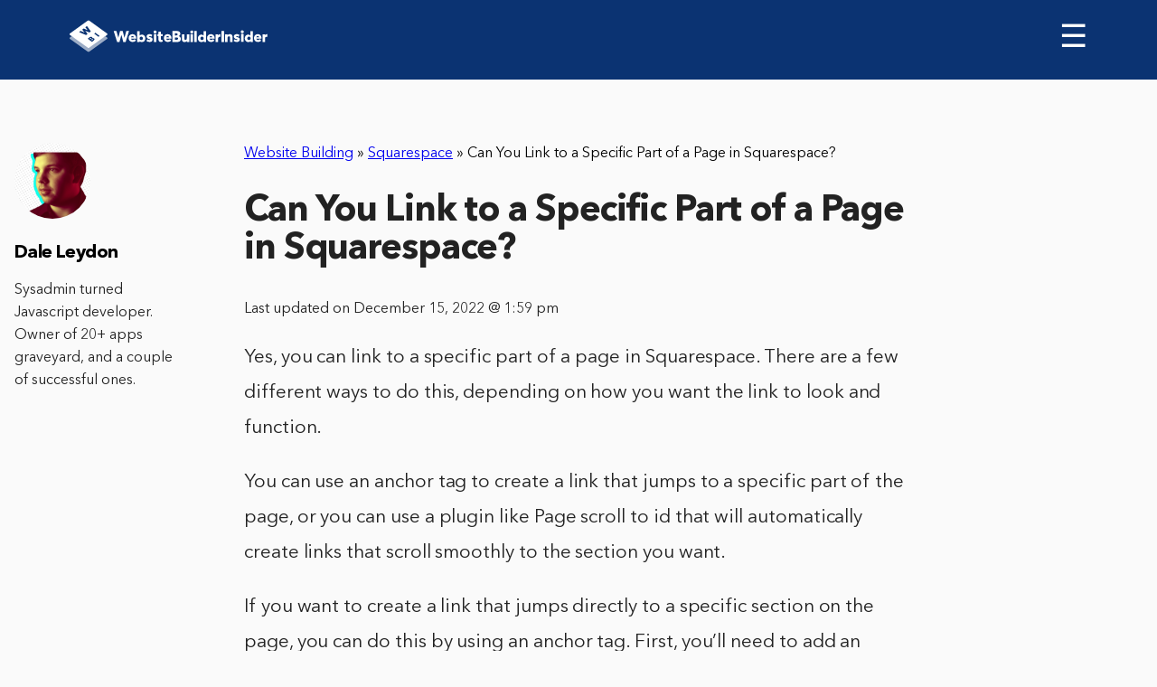

--- FILE ---
content_type: text/html; charset=UTF-8
request_url: https://www.websitebuilderinsider.com/can-you-link-to-a-specific-part-of-a-page-in-squarespace/
body_size: 8954
content:
<!doctype html>

<html class="no-js"  lang="en-US" prefix="og: http://ogp.me/ns#">

<head>
	<!-- Google tag (gtag.js) -->
	<script async src="https://www.googletagmanager.com/gtag/js?id=UA-244581415-1"></script>
	<script>
	  window.dataLayer = window.dataLayer || [];
	  function gtag(){dataLayer.push(arguments);}
	  gtag('js', new Date());

	  gtag('config', 'UA-244581415-1');
	</script>
	<meta charset="utf-8">

	<!-- Force IE to use the latest rendering engine available -->
	<meta http-equiv="X-UA-Compatible" content="IE=edge">

	<!-- Mobile Meta -->
	<meta name="viewport" content="width=device-width, initial-scale=1.0">
	<meta class="foundation-mq">

	<!-- If Site Icon isn't set in customizer -->
		<!-- Icons & Favicons -->
	<link rel="shortcut icon" href="https://www.websitebuilderinsider.com/wp-content/themes/wbi/assets/images/favicon/favicon.ico" type="image/x-icon">
	<link rel="apple-touch-icon" href="https://www.websitebuilderinsider.com/wp-content/themes/wbi/assets/images/favicon/favicon72.png">
	<link rel="apple-touch-icon" sizes="72x72" href="https://www.websitebuilderinsider.com/wp-content/themes/wbi/assets/images/favicon/favicon72.png">
	<link rel="apple-touch-icon" sizes="114x114" href="https://www.websitebuilderinsider.com/wp-content/themes/wbi/assets/images/favicon/favicon114.png">
	<link rel="stylesheet" href="https://maxcdn.bootstrapcdn.com/font-awesome/4.7.0/css/font-awesome.min.css">
	<!--[if IE]>
		<link rel="shortcut icon" href="https://www.websitebuilderinsider.com/wp-content/themes/wbi/favicon.ico">
		<![endif]-->
		<meta name="msapplication-TileColor" content="#f01d4f">
		<meta name="msapplication-TileImage" content="https://www.websitebuilderinsider.com/wp-content/themes/wbi/assets/images/win8-tile-icon.png">
		<meta name="theme-color" content="#121212">
		
		<link rel="pingback" href="https://www.websitebuilderinsider.com/xmlrpc.php">

		<meta name="google-site-verification" content="yMmGNAX-IjpSnHK816GVWwvneLp2Bh8JkLoIamRKd6Q" />
				<meta itemprop="name" content="Can You Link to a Specific Part of a Page in Squarespace?" />
				
		<title>Can You Link to a Specific Part of a Page in Squarespace? - WebsiteBuilderInsider.com</title>

<!-- This site is optimized with the Yoast SEO plugin v5.7 - https://yoast.com/wordpress/plugins/seo/ -->
<link rel="canonical" href="https://www.websitebuilderinsider.com/can-you-link-to-a-specific-part-of-a-page-in-squarespace/" />
<meta property="og:locale" content="en_US" />
<meta property="og:type" content="article" />
<meta property="og:title" content="Can You Link to a Specific Part of a Page in Squarespace? - WebsiteBuilderInsider.com" />
<meta property="og:description" content="Yes, you can link to a specific part of a page in Squarespace. There are a few different ways to do this, depending on how you want the link to look and function. You can use an anchor tag to create a link that jumps to a specific part of the page, or you can" />
<meta property="og:url" content="https://www.websitebuilderinsider.com/can-you-link-to-a-specific-part-of-a-page-in-squarespace/" />
<meta property="og:site_name" content="WebsiteBuilderInsider.com" />
<meta property="article:publisher" content="https://www.facebook.com/WebsiteBuilderInsider" />
<meta property="article:section" content="Squarespace" />
<meta property="article:published_time" content="2022-09-29T12:20:27+00:00" />
<meta property="article:modified_time" content="2022-12-15T13:59:54+00:00" />
<meta property="og:updated_time" content="2022-12-15T13:59:54+00:00" />
<meta property="og:image" content="https://www.websitebuilderinsider.com/wp-content/uploads/2022/09/squarespace-page-edit.png" />
<meta property="og:image:secure_url" content="https://www.websitebuilderinsider.com/wp-content/uploads/2022/09/squarespace-page-edit.png" />
<meta property="og:image" content="https://www.websitebuilderinsider.com/wp-content/uploads/2022/09/squarespace-page-edit-add-block.png" />
<meta property="og:image:secure_url" content="https://www.websitebuilderinsider.com/wp-content/uploads/2022/09/squarespace-page-edit-add-block.png" />
<meta property="og:image" content="https://www.websitebuilderinsider.com/wp-content/uploads/2022/09/squarespace-add-code-block.png" />
<meta property="og:image:secure_url" content="https://www.websitebuilderinsider.com/wp-content/uploads/2022/09/squarespace-add-code-block.png" />
<meta property="og:image" content="https://www.websitebuilderinsider.com/wp-content/uploads/2022/09/squarespace-edit-code-block.png" />
<meta property="og:image:secure_url" content="https://www.websitebuilderinsider.com/wp-content/uploads/2022/09/squarespace-edit-code-block.png" />
<meta property="og:image" content="https://www.websitebuilderinsider.com/wp-content/uploads/2022/09/squarespace-code-block-paste-code.png" />
<meta property="og:image:secure_url" content="https://www.websitebuilderinsider.com/wp-content/uploads/2022/09/squarespace-code-block-paste-code.png" />
<meta property="og:image" content="https://www.websitebuilderinsider.com/wp-content/uploads/2022/09/squarespace-code-block-done-and-save.png" />
<meta property="og:image:secure_url" content="https://www.websitebuilderinsider.com/wp-content/uploads/2022/09/squarespace-code-block-done-and-save.png" />
<meta property="og:image" content="https://www.websitebuilderinsider.com/wp-content/uploads/2022/09/squarespace-text-link.png" />
<meta property="og:image:secure_url" content="https://www.websitebuilderinsider.com/wp-content/uploads/2022/09/squarespace-text-link.png" />
<meta property="og:image" content="https://www.websitebuilderinsider.com/wp-content/uploads/2022/09/squarespace-text-link-paste-code-then-apply.png" />
<meta property="og:image:secure_url" content="https://www.websitebuilderinsider.com/wp-content/uploads/2022/09/squarespace-text-link-paste-code-then-apply.png" />
<meta property="og:image" content="https://www.websitebuilderinsider.com/wp-content/uploads/2022/09/squarespace-text-link-applied-done-and-save.png" />
<meta property="og:image:secure_url" content="https://www.websitebuilderinsider.com/wp-content/uploads/2022/09/squarespace-text-link-applied-done-and-save.png" />
<meta property="og:image" content="https://www.websitebuilderinsider.com/wp-content/uploads/2022/09/squarespace-text-linked-to-the-faqs-section.png" />
<meta property="og:image:secure_url" content="https://www.websitebuilderinsider.com/wp-content/uploads/2022/09/squarespace-text-linked-to-the-faqs-section.png" />
<meta name="twitter:card" content="summary" />
<meta name="twitter:description" content="Yes, you can link to a specific part of a page in Squarespace. There are a few different ways to do this, depending on how you want the link to look and function. You can use an anchor tag to create a link that jumps to a specific part of the page, or you can" />
<meta name="twitter:title" content="Can You Link to a Specific Part of a Page in Squarespace? - WebsiteBuilderInsider.com" />
<meta name="twitter:site" content="@websitebuilderi" />
<meta name="twitter:image" content="https://www.websitebuilderinsider.com/wp-content/uploads/2022/09/squarespace-page-edit.png" />
<meta name="twitter:creator" content="@websitebuilderi" />
<script type='application/ld+json'>{"@context":"http:\/\/schema.org","@type":"WebSite","@id":"#website","url":"https:\/\/www.websitebuilderinsider.com\/","name":"Website Builder","potentialAction":{"@type":"SearchAction","target":"https:\/\/www.websitebuilderinsider.com\/?s={search_term_string}","query-input":"required name=search_term_string"}}</script>
<script type='application/ld+json'>{"@context":"http:\/\/schema.org","@type":"Organization","url":"https:\/\/www.websitebuilderinsider.com\/can-you-link-to-a-specific-part-of-a-page-in-squarespace\/","sameAs":["https:\/\/www.facebook.com\/WebsiteBuilderInsider","https:\/\/twitter.com\/websitebuilderi"],"@id":"#organization","name":"Website Builder Insider","logo":"https:\/\/www.websitebuilderinsider.com\/wp-content\/uploads\/2014\/10\/websitebuilderinsider-logo.png"}</script>
<!-- / Yoast SEO plugin. -->

<link rel='dns-prefetch' href='//code.jquery.com' />
<link rel='dns-prefetch' href='//s.w.org' />
<script src="https://cmp.gatekeeperconsent.com/min.js" data-cfasync="false"></script>
<script src="https://the.gatekeeperconsent.com/cmp.min.js" data-cfasync="false"></script>
		<script type="text/javascript">
			window._wpemojiSettings = {"baseUrl":"https:\/\/s.w.org\/images\/core\/emoji\/2.3\/72x72\/","ext":".png","svgUrl":"https:\/\/s.w.org\/images\/core\/emoji\/2.3\/svg\/","svgExt":".svg","source":{"concatemoji":"https:\/\/www.websitebuilderinsider.com\/wp-includes\/js\/wp-emoji-release.min.js?ver=4.8.27"}};
			!function(t,a,e){var r,i,n,o=a.createElement("canvas"),l=o.getContext&&o.getContext("2d");function c(t){var e=a.createElement("script");e.src=t,e.defer=e.type="text/javascript",a.getElementsByTagName("head")[0].appendChild(e)}for(n=Array("flag","emoji4"),e.supports={everything:!0,everythingExceptFlag:!0},i=0;i<n.length;i++)e.supports[n[i]]=function(t){var e,a=String.fromCharCode;if(!l||!l.fillText)return!1;switch(l.clearRect(0,0,o.width,o.height),l.textBaseline="top",l.font="600 32px Arial",t){case"flag":return(l.fillText(a(55356,56826,55356,56819),0,0),e=o.toDataURL(),l.clearRect(0,0,o.width,o.height),l.fillText(a(55356,56826,8203,55356,56819),0,0),e===o.toDataURL())?!1:(l.clearRect(0,0,o.width,o.height),l.fillText(a(55356,57332,56128,56423,56128,56418,56128,56421,56128,56430,56128,56423,56128,56447),0,0),e=o.toDataURL(),l.clearRect(0,0,o.width,o.height),l.fillText(a(55356,57332,8203,56128,56423,8203,56128,56418,8203,56128,56421,8203,56128,56430,8203,56128,56423,8203,56128,56447),0,0),e!==o.toDataURL());case"emoji4":return l.fillText(a(55358,56794,8205,9794,65039),0,0),e=o.toDataURL(),l.clearRect(0,0,o.width,o.height),l.fillText(a(55358,56794,8203,9794,65039),0,0),e!==o.toDataURL()}return!1}(n[i]),e.supports.everything=e.supports.everything&&e.supports[n[i]],"flag"!==n[i]&&(e.supports.everythingExceptFlag=e.supports.everythingExceptFlag&&e.supports[n[i]]);e.supports.everythingExceptFlag=e.supports.everythingExceptFlag&&!e.supports.flag,e.DOMReady=!1,e.readyCallback=function(){e.DOMReady=!0},e.supports.everything||(r=function(){e.readyCallback()},a.addEventListener?(a.addEventListener("DOMContentLoaded",r,!1),t.addEventListener("load",r,!1)):(t.attachEvent("onload",r),a.attachEvent("onreadystatechange",function(){"complete"===a.readyState&&e.readyCallback()})),(r=e.source||{}).concatemoji?c(r.concatemoji):r.wpemoji&&r.twemoji&&(c(r.twemoji),c(r.wpemoji)))}(window,document,window._wpemojiSettings);
		</script>
		<style type="text/css">
img.wp-smiley,
img.emoji {
	display: inline !important;
	border: none !important;
	box-shadow: none !important;
	height: 1em !important;
	width: 1em !important;
	margin: 0 .07em !important;
	vertical-align: -0.1em !important;
	background: none !important;
	padding: 0 !important;
}
</style>
<link rel='stylesheet' id='bcct_style-css'  href='https://www.websitebuilderinsider.com/wp-content/plugins/better-click-to-tweet/assets/css/styles.css?ver=3.0' type='text/css' media='all' />
<link rel='stylesheet' id='meks-social-widget-css'  href='https://www.websitebuilderinsider.com/wp-content/plugins/meks-smart-social-widget/css/style.css?ver=1.3.3' type='text/css' media='all' />
<link rel='stylesheet' id='fonts-css-css'  href='https://www.websitebuilderinsider.com/wp-content/themes/wbi/assets/css/fonts.min.css?ver=4.8.27' type='text/css' media='all' />
<link rel='stylesheet' id='header-css-css'  href='https://www.websitebuilderinsider.com/wp-content/themes/wbi/assets/css/header.min.css?ver=4.8.27' type='text/css' media='all' />
<link rel='stylesheet' id='animate-css-css'  href='https://www.websitebuilderinsider.com/wp-content/themes/wbi/assets/css/libs/animate.css?ver=4.8.27' type='text/css' media='all' />
<link rel='stylesheet' id='main-css-css'  href='https://www.websitebuilderinsider.com/wp-content/themes/wbi/assets/css/main.min.css?ver=4.8.27' type='text/css' media='all' />
<link rel='stylesheet' id='site-css-css'  href='https://www.websitebuilderinsider.com/wp-content/themes/wbi/assets/css/style.css?ver=4.8.27' type='text/css' media='all' />
<script type='text/javascript' src='https://www.websitebuilderinsider.com/wp-includes/js/jquery/jquery.js?ver=1.12.4'></script>
<script type='text/javascript' src='https://www.websitebuilderinsider.com/wp-includes/js/jquery/jquery-migrate.min.js?ver=1.4.1'></script>
<link rel='https://api.w.org/' href='https://www.websitebuilderinsider.com/wp-json/' />
<link rel="alternate" type="application/json+oembed" href="https://www.websitebuilderinsider.com/wp-json/oembed/1.0/embed?url=https%3A%2F%2Fwww.websitebuilderinsider.com%2Fcan-you-link-to-a-specific-part-of-a-page-in-squarespace%2F" />
<link rel="alternate" type="text/xml+oembed" href="https://www.websitebuilderinsider.com/wp-json/oembed/1.0/embed?url=https%3A%2F%2Fwww.websitebuilderinsider.com%2Fcan-you-link-to-a-specific-part-of-a-page-in-squarespace%2F&#038;format=xml" />
<script type="text/javascript">var ajaxurl = "https://www.websitebuilderinsider.com/wp-admin/admin-ajax.php"</script><script id="ezoic-wp-plugin-js" async src="//www.ezojs.com/ezoic/sa.min.js"></script>
<script data-ezoic="1">window.ezstandalone = window.ezstandalone || {};ezstandalone.cmd = ezstandalone.cmd || [];</script>

		<!-- Drop Google Analytics here -->
<!-- Google tag (gtag.js) -->
<script async src="https://www.googletagmanager.com/gtag/js?id=G-Q7PTT5GVWK"></script>
<script>
  window.dataLayer = window.dataLayer || [];
  function gtag(){dataLayer.push(arguments);}
  gtag('js', new Date());

  gtag('config', 'G-Q7PTT5GVWK');
</script>
		<!-- end analytics -->



	</head>

	<body class="post-template-default single single-post postid-271287 single-format-standard">

		<header role="banner" class="thin-header-review">
			<nav>
				<div class="logo">
					<a href="https://www.websitebuilderinsider.com"><img src="https://www.websitebuilderinsider.com/wp-content/uploads/2017/10/Logo.svg" alt="websitebuilder"></a>
				</div>

				<span class="menu-burger" id="menu-burger" onclick="navToogle()">&#9776; </span>

				<ul id="menu-prime" class="sidenav"><li id="menu-item-3632" class="menu-item menu-item-type-post_type menu-item-object-page menu-item-home menu-item-3632"><a href="https://www.websitebuilderinsider.com/">Website Builders</a></li>
<li id="menu-item-2629" class="menu-item menu-item-type-post_type menu-item-object-page menu-item-has-children menu-item-2629"><a rel="nofollow" href="https://www.websitebuilderinsider.com/expert-tips/">Expert Tips</a>
<ul class="menu">
	<li id="menu-item-1488" class="menu-item menu-item-type-custom menu-item-object-custom menu-item-1488"><a href="https://www.websitebuilderinsider.com/how-to-build-a-website/">How to Build a Website</a></li>
	<li id="menu-item-1530" class="menu-item menu-item-type-custom menu-item-object-custom menu-item-1530"><a rel="nofollow" href="https://www.websitebuilderinsider.com/web-design-software/">Web Design Software</a></li>
	<li id="menu-item-1499" class="menu-item menu-item-type-custom menu-item-object-custom menu-item-1499"><a title="Website Templates" href="https://www.websitebuilderinsider.com/website-templates/">Website Templates</a></li>
	<li id="menu-item-1489" class="menu-item menu-item-type-custom menu-item-object-custom menu-item-1489"><a rel="nofollow" href="https://www.websitebuilderinsider.com/ecommerce-website-builder/">eCommerce Website Builders</a></li>
	<li id="menu-item-1518" class="menu-item menu-item-type-custom menu-item-object-custom menu-item-1518"><a href="https://www.websitebuilderinsider.com/web-hosting/">Website Hosting</a></li>
</ul>
</li>
<li id="menu-item-78400" class="menu-item menu-item-type-taxonomy menu-item-object-category current-post-ancestor current-menu-parent current-post-parent menu-item-has-children menu-item-78400"><a href="https://www.websitebuilderinsider.com/website-building/">Website Building</a>
<ul class="menu">
	<li id="menu-item-78402" class="menu-item menu-item-type-taxonomy menu-item-object-category menu-item-78402"><a href="https://www.websitebuilderinsider.com/website-building/elementor/"><i class="wbi-icon wbi-icon-elementor"></i> Elementor</a></li>
	<li id="menu-item-78412" class="menu-item menu-item-type-taxonomy menu-item-object-category menu-item-78412"><a href="https://www.websitebuilderinsider.com/website-building/joomla/"><i class="wbi-icon wbi-icon-joomla"></i> Joomla</a></li>
	<li id="menu-item-78413" class="menu-item menu-item-type-taxonomy menu-item-object-category menu-item-78413"><a href="https://www.websitebuilderinsider.com/website-building/shopify/"><i class="wbi-icon wbi-icon-shopify"></i> Shopify</a></li>
	<li id="menu-item-78414" class="menu-item menu-item-type-taxonomy menu-item-object-category current-post-ancestor current-menu-parent current-post-parent menu-item-78414"><a href="https://www.websitebuilderinsider.com/website-building/squarespace/"><i class="wbi-icon wbi-icon-squarespace"></i> Squarespace</a></li>
	<li id="menu-item-78415" class="menu-item menu-item-type-taxonomy menu-item-object-category menu-item-78415"><a href="https://www.websitebuilderinsider.com/website-building/weebly/"><i class="wbi-icon wbi-icon-weebly"></i> Weebly</a></li>
	<li id="menu-item-78416" class="menu-item menu-item-type-taxonomy menu-item-object-category menu-item-78416"><a href="https://www.websitebuilderinsider.com/website-building/wix/"><i class="wbi-icon wbi-icon-wix"></i> Wix</a></li>
	<li id="menu-item-78417" class="menu-item menu-item-type-taxonomy menu-item-object-category menu-item-78417"><a href="https://www.websitebuilderinsider.com/website-building/woocommerce/"><i class="wbi-icon wbi-icon-woocommerce"></i> WooCommerce</a></li>
	<li id="menu-item-78418" class="menu-item menu-item-type-taxonomy menu-item-object-category menu-item-78418"><a href="https://www.websitebuilderinsider.com/website-building/wordpress/"><i class="wbi-icon wbi-icon-wordpress"></i> WordPress</a></li>
</ul>
</li>
<li id="menu-item-3065" class="closebtn menu-item menu-item-type-custom menu-item-object-custom menu-item-3065"><a href="#">×</a></li>
<li id="menu-item-78403" class="menu-item menu-item-type-taxonomy menu-item-object-category menu-item-has-children menu-item-78403"><a href="https://www.websitebuilderinsider.com/hosting/">Hosting</a>
<ul class="menu">
	<li id="menu-item-78404" class="menu-item menu-item-type-taxonomy menu-item-object-category menu-item-78404"><a href="https://www.websitebuilderinsider.com/hosting/aws/"><i class="wbi-icon wbi-icon-aws"></i> AWS</a></li>
	<li id="menu-item-78405" class="menu-item menu-item-type-taxonomy menu-item-object-category menu-item-78405"><a href="https://www.websitebuilderinsider.com/hosting/azure/"><i class="wbi-icon wbi-icon-azure"></i> Azure</a></li>
	<li id="menu-item-78406" class="menu-item menu-item-type-taxonomy menu-item-object-category menu-item-78406"><a href="https://www.websitebuilderinsider.com/hosting/digitalocean/"><i class="wbi-icon wbi-icon-digitalocean"></i> DigitalOcean</a></li>
	<li id="menu-item-78407" class="menu-item menu-item-type-taxonomy menu-item-object-category menu-item-78407"><a href="https://www.websitebuilderinsider.com/hosting/godaddy/"><i class="wbi-icon wbi-icon-godaddy"></i> GoDaddy</a></li>
	<li id="menu-item-78408" class="menu-item menu-item-type-taxonomy menu-item-object-category menu-item-78408"><a href="https://www.websitebuilderinsider.com/hosting/google-cloud/"><i class="wbi-icon wbi-icon-googlecloud"></i> Google Cloud</a></li>
	<li id="menu-item-78409" class="menu-item menu-item-type-taxonomy menu-item-object-category menu-item-78409"><a href="https://www.websitebuilderinsider.com/hosting/hostgator/"><i class="wbi-icon wbi-icon-hostgator"></i> HostGator</a></li>
	<li id="menu-item-78410" class="menu-item menu-item-type-taxonomy menu-item-object-category menu-item-78410"><a href="https://www.websitebuilderinsider.com/hosting/linode/"><i class="wbi-icon wbi-icon-linode"></i> Linode</a></li>
	<li id="menu-item-78411" class="menu-item menu-item-type-taxonomy menu-item-object-category menu-item-78411"><a href="https://www.websitebuilderinsider.com/hosting/vps/"><i class="wbi-icon wbi-icon-vps"></i> VPS</a></li>
</ul>
</li>
<li id="menu-item-78419" class="menu-item menu-item-type-taxonomy menu-item-object-category menu-item-has-children menu-item-78419"><a href="https://www.websitebuilderinsider.com/web-design/">Web Design</a>
<ul class="menu">
	<li id="menu-item-161783" class="menu-item menu-item-type-taxonomy menu-item-object-category menu-item-161783"><a href="https://www.websitebuilderinsider.com/web-design/canva/"><i class="wbi-icon wbi-icon-canva"></i> Canva</a></li>
	<li id="menu-item-78420" class="menu-item menu-item-type-taxonomy menu-item-object-category menu-item-78420"><a href="https://www.websitebuilderinsider.com/web-design/figma/"><i class="wbi-icon wbi-icon-figma"></i> Figma</a></li>
	<li id="menu-item-78421" class="menu-item menu-item-type-taxonomy menu-item-object-category menu-item-78421"><a href="https://www.websitebuilderinsider.com/web-design/illustrator/"><i class="wbi-icon wbi-icon-illustrator"></i> Illustrator</a></li>
	<li id="menu-item-78422" class="menu-item menu-item-type-taxonomy menu-item-object-category menu-item-78422"><a href="https://www.websitebuilderinsider.com/web-design/invision/"><i class="wbi-icon wbi-icon-invision"></i> InVision</a></li>
	<li id="menu-item-78423" class="menu-item menu-item-type-taxonomy menu-item-object-category menu-item-78423"><a href="https://www.websitebuilderinsider.com/web-design/photoshop/"><i class="wbi-icon wbi-icon-photoshop"></i> Photoshop</a></li>
	<li id="menu-item-78424" class="menu-item menu-item-type-taxonomy menu-item-object-category menu-item-78424"><a href="https://www.websitebuilderinsider.com/web-design/ui-ux/"><i class="wbi-icon wbi-icon-uiux"></i> UI UX</a></li>
</ul>
</li>
</ul>

			</nav>

			
		</header>


<div id="content">


	
		<article id="post-271287" class="section-review-page post-271287 post type-post status-publish format-standard hentry category-squarespace category-website-building" role="article" itemscope itemtype="http://schema.org/Article">
			<meta itemprop="author" content="Dale Leydon">
						<meta itemprop="name" content="Can You Link to a Specific Part of a Page in Squarespace?">
						<meta itemprop="headline" content="Can You Link to a Specific Part of a Page in Squarespace?">
			<meta itemprop="datePublished" content="2022-09-29">
			<meta itemprop="dateModified" content="2022-12-15">
			<meta itemprop="mainEntityOfPage" content="https://www.websitebuilderinsider.com/can-you-link-to-a-specific-part-of-a-page-in-squarespace/">
			<div class="d-none" itemprop="publisher" itemscope itemtype="http://schema.org/Organization">
				<meta itemprop="name" content="WebsiteBuilderInsider.com">
				<div itemprop="logo" itemscope itemtype="http://schema.org/ImageObject">
					<meta itemprop="url" content="https://www.websitebuilderinsider.com/wp-content/uploads/2014/10/websitebuilderinsider-logo.png">
				</div>
			</div>
			<div class="d-none" itemprop="image" itemscope itemtype="http://schema.org/ImageObject">
				<meta itemprop="url" content="https://www.websitebuilderinsider.com/wp-content/uploads/2015/11/WebsiteBuilderInsider-img.png">
				<meta itemprop="width" content="700">
				<meta itemprop="height" content="410">
			</div>
			
			<div class="header-text review-top-header">
								<div class="review-top-header__breadcrumbs" style="margin-top:70px;">
					<span xmlns:v="http://rdf.data-vocabulary.org/#"><span typeof="v:Breadcrumb"><a href="https://www.websitebuilderinsider.com/website-building/" rel="v:url" property="v:title">Website Building</a> » <span rel="v:child" typeof="v:Breadcrumb"><a href="https://www.websitebuilderinsider.com/website-building/squarespace/" rel="v:url" property="v:title">Squarespace</a> » <span class="breadcrumb_last">Can You Link to a Specific Part of a Page in Squarespace?</span></span></span></span>				</div>
								<h1 itemprop="headline" style="margin-top:30px;">Can You Link to a Specific Part of a Page in Squarespace?</h1>
			</div>
			<div class="date">
				<p>Last updated on December 15, 2022 @ 1:59 pm</p>
			</div>
			<!-- <div class="img-review">
							</div> -->


			<section class="entry-content" itemprop="articleBody">

				<p>Yes, you can link to a specific part of a page in Squarespace. There are a few different ways to do this, depending on how you want the link to look and function.</p><!-- Ezoic - wp_under_page_title - under_page_title --><div id="ezoic-pub-ad-placeholder-119"  data-inserter-version="2"></div><!-- End Ezoic - wp_under_page_title - under_page_title -->
<p>You can use an anchor tag to create a link that jumps to a specific part of the page, or you can use a plugin like Page scroll to id that will automatically create links that scroll smoothly to the section you want.</p>
<p>If you want to create a link that jumps directly to a specific section on the page, you can do this by using an anchor tag. First, you&#8217;ll need to add an anchor name to the element you want to link to. For example, if you wanted to link to a section with the heading &#8220;FAQs&#8221;, you would add an anchor name like this in a code block:</p><!-- Ezoic - wp_under_first_paragraph - under_first_paragraph --><div id="ezoic-pub-ad-placeholder-127"  data-inserter-version="2"></div><!-- End Ezoic - wp_under_first_paragraph - under_first_paragraph -->
<p><span style="font-family: 'courier new', courier, monospace;">&lt;div id=&#8221;faqs&#8221;&gt;&lt;/div&gt;</span></p>
<p>To do this, just click on the &#8220;Edit&#8221; button at the top of the page.</p>
<p><img class="aligncenter size-full wp-image-359194" src="https://www.websitebuilderinsider.com/wp-content/uploads/2022/09/squarespace-page-edit.png" alt="" width="1300" height="833" srcset="https://www.websitebuilderinsider.com/wp-content/uploads/2022/09/squarespace-page-edit.png 1300w, https://www.websitebuilderinsider.com/wp-content/uploads/2022/09/squarespace-page-edit-300x192.png 300w, https://www.websitebuilderinsider.com/wp-content/uploads/2022/09/squarespace-page-edit-768x492.png 768w, https://www.websitebuilderinsider.com/wp-content/uploads/2022/09/squarespace-page-edit-1024x656.png 1024w" sizes="(max-width: 1300px) 100vw, 1300px" /></p>
<p>Now, scroll down to the section and click on the &#8220;Add block&#8221; button.</p><!-- Ezoic - wp_under_second_paragraph - under_second_paragraph --><div id="ezoic-pub-ad-placeholder-128"  data-inserter-version="2"></div><!-- End Ezoic - wp_under_second_paragraph - under_second_paragraph -->
<p><img class="aligncenter size-full wp-image-359193" src="https://www.websitebuilderinsider.com/wp-content/uploads/2022/09/squarespace-page-edit-add-block.png" alt="" width="1813" height="854" srcset="https://www.websitebuilderinsider.com/wp-content/uploads/2022/09/squarespace-page-edit-add-block.png 1813w, https://www.websitebuilderinsider.com/wp-content/uploads/2022/09/squarespace-page-edit-add-block-300x141.png 300w, https://www.websitebuilderinsider.com/wp-content/uploads/2022/09/squarespace-page-edit-add-block-768x362.png 768w, https://www.websitebuilderinsider.com/wp-content/uploads/2022/09/squarespace-page-edit-add-block-1024x482.png 1024w" sizes="(max-width: 1813px) 100vw, 1813px" /></p>
<p>Type &#8220;code&#8221; in the search bar, then select the &#8220;Code&#8221; option.</p>
<p><img class="aligncenter size-full wp-image-359192" src="https://www.websitebuilderinsider.com/wp-content/uploads/2022/09/squarespace-add-code-block.png" alt="" width="724" height="683" srcset="https://www.websitebuilderinsider.com/wp-content/uploads/2022/09/squarespace-add-code-block.png 724w, https://www.websitebuilderinsider.com/wp-content/uploads/2022/09/squarespace-add-code-block-300x283.png 300w" sizes="(max-width: 724px) 100vw, 724px" /></p>
<p>To edit the code block, click on the pen icon from the menu.</p><!-- Ezoic - wp_mid_content - mid_content --><div id="ezoic-pub-ad-placeholder-129"  data-inserter-version="2"></div><!-- End Ezoic - wp_mid_content - mid_content -->
<p><img class="aligncenter size-full wp-image-359191" src="https://www.websitebuilderinsider.com/wp-content/uploads/2022/09/squarespace-edit-code-block.png" alt="" width="533" height="507" srcset="https://www.websitebuilderinsider.com/wp-content/uploads/2022/09/squarespace-edit-code-block.png 533w, https://www.websitebuilderinsider.com/wp-content/uploads/2022/09/squarespace-edit-code-block-300x285.png 300w" sizes="(max-width: 533px) 100vw, 533px" /></p>
<p>Then, paste your code in the space provided.</p>
<p><img class="aligncenter size-full wp-image-359190" src="https://www.websitebuilderinsider.com/wp-content/uploads/2022/09/squarespace-code-block-paste-code.png" alt="" width="979" height="603" srcset="https://www.websitebuilderinsider.com/wp-content/uploads/2022/09/squarespace-code-block-paste-code.png 979w, https://www.websitebuilderinsider.com/wp-content/uploads/2022/09/squarespace-code-block-paste-code-300x185.png 300w, https://www.websitebuilderinsider.com/wp-content/uploads/2022/09/squarespace-code-block-paste-code-768x473.png 768w" sizes="(max-width: 979px) 100vw, 979px" /></p>
<p>To save your changes, click &#8220;Done&#8221; and select &#8220;Save&#8221; at the top-left corner of the page.</p>
<p><img class="aligncenter size-full wp-image-359189" src="https://www.websitebuilderinsider.com/wp-content/uploads/2022/09/squarespace-code-block-done-and-save.png" alt="" width="1020" height="696" srcset="https://www.websitebuilderinsider.com/wp-content/uploads/2022/09/squarespace-code-block-done-and-save.png 1020w, https://www.websitebuilderinsider.com/wp-content/uploads/2022/09/squarespace-code-block-done-and-save-300x205.png 300w, https://www.websitebuilderinsider.com/wp-content/uploads/2022/09/squarespace-code-block-done-and-save-768x524.png 768w" sizes="(max-width: 1020px) 100vw, 1020px" /></p>
<p>You can now link this to a word that should contain the anchor name of the element you want to link to, preceded by a &#8220;#&#8221; symbol. To do this just highlight the text, then click the &#8220;Link&#8221; button from the options.</p>
<p><img class="aligncenter size-full wp-image-359188" src="https://www.websitebuilderinsider.com/wp-content/uploads/2022/09/squarespace-text-link.png" alt="" width="1450" height="796" srcset="https://www.websitebuilderinsider.com/wp-content/uploads/2022/09/squarespace-text-link.png 1450w, https://www.websitebuilderinsider.com/wp-content/uploads/2022/09/squarespace-text-link-300x165.png 300w, https://www.websitebuilderinsider.com/wp-content/uploads/2022/09/squarespace-text-link-768x422.png 768w, https://www.websitebuilderinsider.com/wp-content/uploads/2022/09/squarespace-text-link-1024x562.png 1024w" sizes="(max-width: 1450px) 100vw, 1450px" /></p>
<p>Once done, input the link below and click the &#8220;Apply&#8221; button.</p><!-- Ezoic - wp_long_content - long_content --><div id="ezoic-pub-ad-placeholder-130"  data-inserter-version="2"></div><!-- End Ezoic - wp_long_content - long_content -->
<p><strong>Template:&#xA0;</strong><span style="font-family: 'courier new', courier, monospace;">/pagename#anchorname</span></p>
<p><strong>Link: </strong><span style="font-family: 'courier new', courier, monospace;">/blog#faqs</span></p>
<p><img class="aligncenter size-full wp-image-359187" src="https://www.websitebuilderinsider.com/wp-content/uploads/2022/09/squarespace-text-link-paste-code-then-apply.png" alt="" width="1516" height="602" srcset="https://www.websitebuilderinsider.com/wp-content/uploads/2022/09/squarespace-text-link-paste-code-then-apply.png 1516w, https://www.websitebuilderinsider.com/wp-content/uploads/2022/09/squarespace-text-link-paste-code-then-apply-300x119.png 300w, https://www.websitebuilderinsider.com/wp-content/uploads/2022/09/squarespace-text-link-paste-code-then-apply-768x305.png 768w, https://www.websitebuilderinsider.com/wp-content/uploads/2022/09/squarespace-text-link-paste-code-then-apply-1024x407.png 1024w" sizes="(max-width: 1516px) 100vw, 1516px" /></p>
<p>Now, save your changes by clicking &#8220;Done&#8221; in the upper left corner of your page, then refresh the page.</p>
<p><img class="aligncenter size-full wp-image-359186" src="https://www.websitebuilderinsider.com/wp-content/uploads/2022/09/squarespace-text-link-applied-done-and-save.png" alt="" width="1050" height="699" srcset="https://www.websitebuilderinsider.com/wp-content/uploads/2022/09/squarespace-text-link-applied-done-and-save.png 1050w, https://www.websitebuilderinsider.com/wp-content/uploads/2022/09/squarespace-text-link-applied-done-and-save-300x200.png 300w, https://www.websitebuilderinsider.com/wp-content/uploads/2022/09/squarespace-text-link-applied-done-and-save-768x511.png 768w, https://www.websitebuilderinsider.com/wp-content/uploads/2022/09/squarespace-text-link-applied-done-and-save-1024x682.png 1024w" sizes="(max-width: 1050px) 100vw, 1050px" /></p>
<p>The text is now linked to the other page&#8217;s FAQs section!</p>
<p><img class="aligncenter size-full wp-image-359185" src="https://www.websitebuilderinsider.com/wp-content/uploads/2022/09/squarespace-text-linked-to-the-faqs-section.png" alt="" width="1417" height="787" srcset="https://www.websitebuilderinsider.com/wp-content/uploads/2022/09/squarespace-text-linked-to-the-faqs-section.png 1417w, https://www.websitebuilderinsider.com/wp-content/uploads/2022/09/squarespace-text-linked-to-the-faqs-section-300x167.png 300w, https://www.websitebuilderinsider.com/wp-content/uploads/2022/09/squarespace-text-linked-to-the-faqs-section-768x427.png 768w, https://www.websitebuilderinsider.com/wp-content/uploads/2022/09/squarespace-text-linked-to-the-faqs-section-1024x569.png 1024w" sizes="(max-width: 1417px) 100vw, 1417px" /></p>
<div class="protip-review"><strong>PRO TIP:</strong> If you are linking to a specific part of a page on Squarespace, be aware that the page may move or be deleted in the future, which could break the link.</div>
<h3>Can You Link To A Specific Part Of A Page In Squarespace?</h3>
<p>Yes, linking to a specific part of a page in Squarespace is possible using anchor names. With this, simply create a code block with the anchor name you&#8217;d like to use for the section. Then, link a specific text or element to the section by creating a link using the template&#xA0;<span style="font-family: 'courier new', courier, monospace;">/pagename#anchorname</span>.</p><!-- Ezoic - wp_longer_content - longer_content --><div id="ezoic-pub-ad-placeholder-131"  data-inserter-version="2"></div><!-- End Ezoic - wp_longer_content - longer_content -->
    <div class="btrs-related-posts">
                    <h3 class="btrs-related-posts__heading">5 Related Question Answers Found</h3>
                            <div class="btrs-related-posts-card">
                                    <h3 class="btrs-related-posts__title">
                        <a href="https://www.websitebuilderinsider.com/how-do-you-categorize-items-in-squarespace/">
                            How do you categorize items in Squarespace?                        </a>
                    </h3>
                                                    <div class="btrs-related-posts__content">In Squarespace, there are many different ways to categorize items. You can use categories to organize and find the items you need more quickly. You can also use categories to help you find specific types of items. .</div>
                            </div>
                    <div class="btrs-related-posts-card">
                                    <h3 class="btrs-related-posts__title">
                        <a href="https://www.websitebuilderinsider.com/is-there-a-way-to-tell-if-a-website-is-squarespace/">
                            Is There a Way to Tell if a Website Is Squarespace?                        </a>
                    </h3>
                                                    <div class="btrs-related-posts__content">If you&#8217;re thinking about using Squarespace to build your website, you may be wondering if there&#8217;s a way to tell if a website is Squarespace. The short answer is yes, there are a few telltale signs. First, Squarespace sites tend to have a clean, modern design.</div>
                            </div>
                    <div class="btrs-related-posts-card">
                                    <h3 class="btrs-related-posts__title">
                        <a href="https://www.websitebuilderinsider.com/can-i-link-my-email-account-to-squarespace/">
                            Can I Link My Email Account to Squarespace?                        </a>
                    </h3>
                                                    <div class="btrs-related-posts__content">If you&#8217;re a Squarespace user, you may be wondering if you can link your email account to your site. The answer is yes! You can link your email account to Squarespace in a few simple steps.</div>
                            </div>
                    <div class="btrs-related-posts-card">
                                    <h3 class="btrs-related-posts__title">
                        <a href="https://www.websitebuilderinsider.com/how-can-you-tell-if-a-website-is-squarespace/">
                            How Can You Tell if a Website Is Squarespace?                        </a>
                    </h3>
                                                    <div class="btrs-related-posts__content">If you&#8217;re considering using Squarespace to build your website, you may be wondering how you can tell if a website is Squarespace. There are a few key indicators that can help you determine whether or not a website was built using Squarespace. First, take a look at the website&#8217;s design.</div>
                            </div>
                    <div class="btrs-related-posts-card">
                                    <h3 class="btrs-related-posts__title">
                        <a href="https://www.websitebuilderinsider.com/how-do-i-link-my-domain-to-squarespace/">
                            How do I link my domain to Squarespace?                        </a>
                    </h3>
                                                    <div class="btrs-related-posts__content">If you want to link your domain to Squarespace, the best way to do so is by using a CNAME record. To set up a CNAME record, visit the Squarespace domain registration page and input the following information:
Your domain name (ex. mydomain.com)
Your CNAME record&#8217;s name (ex.</div>
                            </div>
            </div>

<!-- AI CONTENT END 8 -->

			</section> <!-- end article section -->


			
				<div class="author-desktop">
					<img src="https://www.websitebuilderinsider.com/wp-content/uploads/2022/10/Dale-125x125.png" width="96" height="96" alt="Dale Leydon" class="avatar avatar-96 wp-user-avatar wp-user-avatar-96 alignnone photo" />					<h2>Dale Leydon</h2>
					<p>Sysadmin turned Javascript developer. Owner of 20+ apps graveyard, and a couple of successful ones.</p>
					<div class="social-icons-author">
																							</div>

				</div>

			
			
<div id="comments" class="comments-area">

	
	
	
	
</div><!-- #comments -->

		</article> <!-- end article -->

	
</div> <!-- end #content -->

	<footer>
		<div class="footer-info">
			<div class="left">
				<h4>About us</h4>
				<p>When we started our online journey we did not have a clue about coding or building web pages, probably just like you.
					<br>
					<br>
					All we wanted to do is create a website for our offline business, but the daunting task wasn't a breeze. After months and years of trying out CMS's and different website creators, we became experts in creating these, and wanted to share our knowledge with the world using this site.</p> We now review dozens of web related services (including domain registrars, hosting providers and much more), and write in-depth guides about site creation, coding and blogging. 
<br>
<br>
All WebsiteBuilderInsider articles, logos, illustrations and graphics are copyright WebsiteBuilderInsider. All other trademarks, logos and copyrights are the property of their respective owners. © 2024 WebsiteBuilderInsider. All Rights Reserved.
				</div>
				<div class="right">
					<h4>Who can benefit from the site?</h4>
					<p>
					We have assisted in the launch of <strong>thousands</strong> of websites, including:
						<ul>
							<li>Bloggers</li>
							<li>Photographers</li>
							<li>Freelancers</li>
							<li>Professionals</li>
							<li>Business Owners</li>
							<li>eCommerce Stores</li>
							<li>Everyone</li>
						</ul>
					</p>
																<!-- </div> -->
					</div>
				</div>
				<div class="footer-bottom">
					<ul id="menu-footer_menu" class="menu"><li id="menu-item-3324" class="menu-item menu-item-type-custom menu-item-object-custom menu-item-3324"><a href="https://www.websitebuilderinsider.com/about-contact/">About / Contact</a></li>
<li id="menu-item-3221" class="menu-item menu-item-type-post_type menu-item-object-page menu-item-3221"><a rel="nofollow" href="https://www.websitebuilderinsider.com/disclosure/">Terms Of Service – Privacy Policy – Disclosure</a></li>
<li id="menu-item-78425" class="menu-item menu-item-type-taxonomy menu-item-object-category current-post-ancestor current-menu-parent current-post-parent menu-item-78425"><a href="https://www.websitebuilderinsider.com/website-building/">Website Building</a></li>
<li id="menu-item-78426" class="menu-item menu-item-type-taxonomy menu-item-object-category menu-item-78426"><a href="https://www.websitebuilderinsider.com/hosting/">Hosting</a></li>
<li id="menu-item-78427" class="menu-item menu-item-type-taxonomy menu-item-object-category menu-item-78427"><a href="https://www.websitebuilderinsider.com/web-design/">Web Design</a></li>
<li id="menu-item-78428" class="menu-item menu-item-type-taxonomy menu-item-object-category menu-item-78428"><a href="https://www.websitebuilderinsider.com/web-development/">Web Development</a></li>
<li id="menu-item-78429" class="menu-item menu-item-type-taxonomy menu-item-object-category menu-item-78429"><a href="https://www.websitebuilderinsider.com/domains/">Domains</a></li>
</ul>				</div>
	
			</footer>
			<!-- Ezoic - wp_native_bottom - native_bottom --><div id="ezoic-pub-ad-placeholder-179"  data-inserter-version="-1"></div><!-- End Ezoic - wp_native_bottom - native_bottom --><script data-ezoic="1">ezstandalone.cmd.push(function () { ezstandalone.showAds(); });</script>
<link rel='stylesheet' id='btr-shortcodes-css'  href='https://www.websitebuilderinsider.com/wp-content/plugins/btr-shortcodes/public/css/btrs-public.css?ver=1.0.0' type='text/css' media='all' />
<script type='text/javascript' src='https://code.jquery.com/ui/1.12.1/jquery-ui.js?ver=4.8.27'></script>
<script type='text/javascript' src='https://www.websitebuilderinsider.com/wp-content/themes/wbi/assets/js/libs.js?ver=4.8.27'></script>
<script type='text/javascript' src='https://www.websitebuilderinsider.com/wp-content/themes/wbi/assets/js/libs/animate-css.js?ver=4.8.27'></script>
<script type='text/javascript' src='https://www.websitebuilderinsider.com/wp-content/themes/wbi/assets/js/libs/waypoints.min.js?ver=4.8.27'></script>
<script type='text/javascript' src='https://www.websitebuilderinsider.com/wp-content/themes/wbi/assets/js/common.js?ver=4.8.27'></script>
<script type='text/javascript' src='https://www.websitebuilderinsider.com/wp-content/themes/wbi/assets/js/scripts.js?ver=4.8.27'></script>
<script type='text/javascript' src='https://www.websitebuilderinsider.com/wp-includes/js/wp-embed.min.js?ver=4.8.27'></script>

<script async src="//static.getclicky.com/100848942.js"></script>
	</body>
		</html> <!-- end page -->


--- FILE ---
content_type: text/css
request_url: https://www.websitebuilderinsider.com/wp-content/themes/wbi/assets/css/header.min.css?ver=4.8.27
body_size: 1466
content:
body{font-size:16px;min-width:320px;position:relative;line-height:1.6;font-family:AvenirNext-Regular,sans-serif;overflow-x:hidden;font-weight:400;background-color:#fafafa;margin:0}a:hover{cursor:pointer}.hidden{display:none}p{color:#222}h1{font-size:40px;font-weight:700;letter-spacing:-1.12px;line-height:43px}h2{font-weight:400;letter-spacing:.6px;line-height:27px}h3{letter-spacing:1.12px;font-size:27px;font-weight:400}h4{font-family:AvenirNext-Medium,sans-serif;letter-spacing:.89px;font-weight:600;font-size:16px}header{padding-top:16px;height:80vh;background-color:#0b3372;padding-left:9%;padding-right:9%}header nav{display:-webkit-box;display:-webkit-flex;display:-ms-flexbox;display:flex}header nav .logo img{height:48px;width:219px}header nav ul{margin:0;padding:0;overflow:hidden;margin-left:auto;list-style-type:none}header nav ul li{float:left}header nav ul li a{display:inline-block;color:#fff;text-align:center;padding:14px 17px;text-decoration:none;letter-spacing:1px;opacity:.6}header nav ul li a:hover{opacity:1}.header-text{text-align:center;max-width:800px;margin:0 auto}.header-text h1{margin-top:110px;color:#fff;font-family:AvenirNext-Medium,sans-serif;font-size:72px;line-height:98px;font-weight:400}.header-text h3{font-weight:400;color:#fff;margin-top:40px;font-size:18px;letter-spacing:0}.sidenav{height:100%;right:3%;-webkit-transition:.5s;transition:.5s;text-align:center;position:absolute}.sidenav a{padding:8px 8px 8px 32px;text-decoration:none;font-size:18px;color:#fff;display:block;-webkit-transition:.3s;transition:.3s;text-align:left}.sidenav a:hover{opacity:.8;-webkit-transition:.8s ease;transition:.8s ease}.sidenav .closebtn{position:absolute;top:0;left:0;z-index:100;font-size:46px}.menu-burger{display:none}header.thin-header-review{padding-left:9%;padding-right:9%;height:72px}.review-top-header{text-align:left;margin:0 auto}.review-top-header h1{color:#222;font-size:40px;line-height:42px;font-family:AvenirNext-Bold,sans-serif}.header-text-wrap{display:-webkit-box;display:-webkit-flex;display:-ms-flexbox;display:flex}.header-text-bottom{height:150px;margin-top:-250px;text-align:center}.header-text-bottom h4{font-size:23px;color:#fff;font-family:AvenirNext-Regular,sans-serif}.header-text-bottom p{font-size:18px;color:#fff;opacity:.8}.header-text-bottom.quiz-result-header-text{margin-top:100px}header nav{position:relative}header nav .sidenav{display:-webkit-flex;display:-moz-flex;display:-ms-flex;display:-o-flex;display:-webkit-box;display:-ms-flexbox;display:flex}header nav .sidenav .closebtn{display:none}.sidenav.mobile-menu-collapse{display:-webkit-box;display:-webkit-flex;display:-ms-flexbox;display:flex;background-color:#fff;width:100%;height:100%;position:fixed;left:0;top:0;-webkit-border-radius:4px;border-radius:4px;-webkit-box-orient:vertical;-webkit-box-direction:normal;-webkit-flex-direction:column;-ms-flex-direction:column;flex-direction:column;padding:10% 0;z-index:200}.sidenav.mobile-menu-collapse a{color:#222;padding:15px 15px 15px 40px}.sidenav.mobile-menu-collapse a:hover{color:#1b59b9}li.side-dropdown{display:inline-block}.side-dropdown-content{display:none;position:absolute;background-color:#fff;min-width:260px;-webkit-box-shadow:-2px 7px 9px 0 rgba(0,0,0,.05),0 7px 9px 0 rgba(0,0,0,.05);box-shadow:-2px 7px 9px 0 rgba(0,0,0,.05),0 7px 9px 0 rgba(0,0,0,.05);-webkit-border-radius:3px;border-radius:3px;z-index:1}.side-dropdown-content a{color:#222;padding:22px;text-decoration:none;display:block;text-align:left}.side-dropdown-content a:hover{background-color:#f1f1f1;-webkit-transition:none;transition:none;opacity:1}.side-dropdown:hover .side-dropdown-content{display:block}.menu-burger{display:none} @media (min-width:1921px){header{max-height:500px}}@media (max-width:1080px){header{max-height:70vh}}@media (max-width:640px){header{max-height:55vh}} body.error404 header{height:20vh} .wbi-icon::before{font-style:normal;font-weight:400;display:inline-block;text-decoration:inherit;width:1em;margin-right:.2em;text-align:center;opacity:1;font-variant:normal;text-transform:none;line-height:1em;margin-left:.2em;font-family:Wbi-icons}.wbi-icon-hostgator::before{content:"\E800"}.wbi-icon-elementor::before{content:"\E801"}.wbi-icon-shopify::before{content:"\E802"}.wbi-icon-squarespace::before{content:"\E803"}.wbi-icon-godaddy::before{content:"\E804"}.wbi-icon-aws::before{content:"\E805"}.wbi-icon-azure::before{content:"\E806"}.wbi-icon-canva::before{content:"\E807"}.wbi-icon-digitalocean::before{content:"\E808"}.wbi-icon-googlecloud::before{content:"\E809"}.wbi-icon-invision::before{content:"\E80a"}.wbi-icon-wordpress::before{content:"\E80b"}.wbi-icon-woocommerce::before{content:"\E80c"}.wbi-icon-wix::before{content:"\E80d"}.wbi-icon-weebly::before{content:"\E80e"}.wbi-icon-vps::before{content:"\E80f"}.wbi-icon-photoshop::before{content:"\E810"}.wbi-icon-linode::before{content:"\E811"}.wbi-icon-joomla::before{content:"\E812"}.wbi-icon-figma::before{content:"\E813"}.wbi-icon-illustrator::before{content:"\E814"}.wbi-icon-uiux::before{content:"\E815"}


--- FILE ---
content_type: text/css
request_url: https://www.websitebuilderinsider.com/wp-content/themes/wbi/assets/css/style.css?ver=4.8.27
body_size: 4340
content:
/************************************************

Stylesheet: Main Stylesheet

*************************************************/
/*********************
GENERAL STYLES
*********************/
.d-none {
  display: none;
}

.container {
  height: auto;
}

.home-button {
    padding: 15px 20px;
    border-radius: 4px;
    text-decoration: none;
    font-size: 18px;
    display: inline-block;
    line-height: 1;
    background-color: #fafafa;
    color: #003276 !important;
    border: 2px solid #003276 !important;
}

/*********************
H1, H2, H3, H4, H5 P STYLES
*********************/
h1 a, .h1 a, h2 a, .h2 a, h3 a, .h3 a, h4 a, .h4 a, h5 a, .h5 a {
  text-decoration: none;
}

/*********************
HEADER STYLES
*********************/
header nav .logo img {
  height: 48px;
  width: 219px;
  max-width: none;
}

header ul {
  visibility: visible;
}


.sidenav {
  overflow: visible !important;
}

.sidenav li {
  display: inline-block;
}

.sidenav li a {
  padding: 8px 8px 8px 32px;
  text-decoration: none;
  font-size: 18px;
  color: #fff;
  display: block;
  -webkit-transition: .3s;
  -o-transition: .3s;
  transition: .3s;
  text-align: left;
  opacity: 1;
}

.sidenav .menu-item-has-children {
  position: relative;
}

.sidenav .menu-item-has-children ul {
  display: none;
  position: absolute;
  top: 100%;
  left: 0;
  background-color: #fff;
  min-width: 260px;
  -webkit-box-shadow: -2px 7px 9px 0 rgba(0, 0, 0, 0.05), 0 7px 9px 0 rgba(0, 0, 0, 0.05);
  box-shadow: -2px 7px 9px 0 rgba(0, 0, 0, 0.05), 0 7px 9px 0 rgba(0, 0, 0, 0.05);
  border-radius: 3px;
  z-index: 100;
}

.sidenav .menu-item-has-children ul a {
  color: #222;
  padding: 22px;
  text-decoration: none;
  display: block;
  text-align: left;
}

.sidenav.mobile-menu-collapse {
  right: 0;
  bottom: 0;
}

.sidenav .closebtn {
  display: inline-block;
  padding: 15px 15px 15px 40px;
  position: absolute;
  top: 0;
  left: 0;
  z-index: 100;
}

.sidenav .closebtn a {
  color: #222;
  font-size: 46px;
  padding: 0;
}

.sidenav .closebtn a:hover {
  color: #222;
}

/*********************
NAVIGATION STYLES
*********************/
/*********************
POSTS & CONTENT STYLES
*********************/
.page-title .vcard {
  border: 0px;
  padding: 0px;
}

.byline {
  color: #999;
}

.entry-content img {
  max-width: 100%;
  height: auto;
}

.entry-content .alignleft, .entry-content img.alignleft {
  margin-right: 1.5em;
  display: inline;
  float: left;
}

.entry-content .alignright, .entry-content img.alignright {
  margin-left: 1.5em;
  display: inline;
  float: right;
}

.entry-content .aligncenter, .entry-content img.aligncenter {
  margin-right: auto;
  margin-left: auto;
  display: block;
  clear: both;
}

.entry-content video, .entry-content object {
  max-width: 100%;
  height: auto;
}

.entry-content pre {
  overflow: scroll;
  background: #eee;
  border: 1px solid #cecece;
  padding: 10px;
}

.wp-caption {
  max-width: 100%;
  background: #eee;
  padding: 5px;
}

.wp-caption img {
  max-width: 100%;
  margin-bottom: 0;
  width: 100%;
}

.wp-caption p.wp-caption-text {
  font-size: 0.85em;
  margin: 4px 0 7px;
  text-align: center;
}

/*********************
IMAGE GALLERY STYLES
*********************/
/*********************
PAGE NAVI STYLES
*********************/
.page-navigation {
  margin-top: 1rem;
}

/*********************
COMMENT STYLES
*********************/
#comments .commentlist {
  margin-left: 0px;
  padding-left: 0;
}

#comments label {
  font-size: 21px;
  line-height: 33px;
  letter-spacing: -.06px;
}

#comments input, #comments textarea {
  color: #999;
  font-size: 18px;
  border: 1px solid #eee;
  border-radius: 3px;
  line-height: 22px;
  background-color: transparent;
  padding: 16px;
  margin-bottom: 10px;
  width: 100%;
}

#comments input:focus, #comments input:active, #comments textarea:focus, #comments textarea:active {
  border: none;
  color: #222;
  outline: 0;
  background-color: #fff;
}

#comments #submit {
  width: auto;
  font-size: 16px;
  color: #fff;
  background-color: #1b59b9;
  padding: 22px 42px;
  cursor: pointer;
  border-radius: 4px;
  font-family: AvenirNext-Regular,sans-serif;
  border: 0;
  line-height: normal;
  margin: 0;
}

#comments #submit:hover {
  opacity: .9;
}

#comments header {
  padding-left: 0;
  padding-right: 0;
  padding-top: 0;
  height: auto;
  background-color: transparent;
}

#comments a {
  color: #222;
}

#comments a:hover {
  color: #1b59b9;
}

#respond ul {
  margin-left: 0px;
}

.commentlist li {
  position: relative;
  clear: both;
  overflow: hidden;
  list-style-type: none;
  margin-bottom: 1.5em;
  padding: 0.7335em 10px;
}

.commentlist li:last-child {
  margin-bottom: 0;
}

.commentlist li ul.children {
  margin: 0;
}

.commentlist li[class*=depth-] {
  margin-top: 14px;
}

.commentlist li.depth-1 {
  margin-top: 14px;
  background-color: #fff;
  border: 1px solid #eee;
  border-radius: 4px;
  padding: 20px 20px 25px;
}

.commentlist li:not(.depth-1) {
  margin-left: 10px;
  margin-top: 0;
  padding-bottom: 0;
}

.commentlist .comment-author img {
  float: left;
  margin-right: 20px;
}

.commentlist .comment-author time {
  font-size: 14px;
  color: #999;
}

.commentlist .vcard {
  margin-left: 50px;
}

.commentlist .vcard cite.fn {
  font-weight: 700;
  font-style: normal;
}

.commentlist .vcard time {
  float: right;
}

.commentlist .vcard time a {
  color: #999;
  text-decoration: none;
}

.commentlist .vcard time a:hover {
  text-decoration: underline;
}

.commentlist .vcard img.avatar {
  position: absolute;
  left: 10px;
  padding: 2px;
  border: 1px solid #cecece;
  background: #fff;
}

.commentlist .comment_content p {
  margin: 0.7335em 0 1.5em;
  font-size: 1em;
  line-height: 1.5em;
}

.commentlist .comment-reply-link {
  float: right;
}

/*********************
COMMENT FORM STYLES
*********************/
.respond-form {
  margin: 1.5em 10px;
  padding-bottom: 2.2em;
}

.respond-form form {
  margin: 0.75em 0;
}

.respond-form form li {
  list-style-type: none;
  clear: both;
  margin-bottom: 0.7335em;
}

.respond-form form li label,
.respond-form form li small {
  display: none;
}

.respond-form form input[type=text],
.respond-form form input[type=email],
.respond-form form input[type=url],
.respond-form form textarea {
  padding: 3px 6px;
  background: #efefef;
  border: 2px solid #cecece;
  line-height: 1.5em;
}

.respond-form form input[type=text]:focus,
.respond-form form input[type=email]:focus,
.respond-form form input[type=url]:focus,
.respond-form form textarea:focus {
  background: #fff;
}

.respond-form form input[type=text]:invalid,
.respond-form form input[type=email]:invalid,
.respond-form form input[type=url]:invalid,
.respond-form form textarea:invalid {
  outline: none;
  border-color: #fbc2c4;
  background-color: #f6e7eb;
  -webkit-box-shadow: none;
  -moz-box-shadow: none;
  -ms-box-shadow: none;
  box-shadow: none;
}

.respond-form form input[type=text],
.respond-form form input[type=email],
.respond-form form input[type=url] {
  max-width: 400px;
  min-width: 250px;
}

.respond-form form textarea {
  resize: none;
  width: 97.3%;
  height: 150px;
}

#comment-form-title {
  margin: 0 0 1.1em;
}

#allowed_tags {
  margin: 1.5em 10px 0.7335em 0;
}

.nocomments {
  margin: 0 20px 1.1em;
}

/*********************
* HOME page
*********************/
.websitebuilders .more-link {
  color: inherit;
  text-decoration: none;
  pointer-events: none;
}

.loading {
  pointer-events: none;
}

.alm-btn-wrap {
  text-align: center;
}

.alm-load-more-btn {
  background-color: #1b59b9;
  color: #fff;
  font-size: 16px;
  text-decoration: none;
  border-radius: 4px;
  border: none;
  padding: 22px 42px;
  cursor: pointer;
}

.alm-load-more-btn:hover {
  background-color: #1955B2;
}

/************************
* SINGLE post
************************/
.section-review-page h2 {
  font-size: 32px;
  letter-spacing: -.6px;
  font-family: AvenirNext-Bold,sans-serif;
  margin-top: 56px;
  margin-bottom: 8px;
  line-height: 1.3;
}

.section-review-page h3 {
  font-size: 27px;
  letter-spacing: -.6px;
  font-family: AvenirNext-Bold,sans-serif;
  margin-top: 47px;
  margin-bottom: 8px;
}

.author-desktop {
  display: block !important;
}

@media (max-width: 1279px) {
  .author-desktop {
    position: static !important;
    margin-top: 56px;
    text-align: center;
    width: 100%;
  }
}

.author-desktop h2 {
  font-size: 20px;
  margin: 0.8em 0;
  font-family: AvenirNext-Bold,sans-serif;
}

.author-desktop img {
  width: 84px;
  height: 84px;
  border-radius: 50%;
}

/*****************************
* QUIZ RESULTS page
*****************************/
.page-template-template-quiz-results .header-text-bottom.quiz-result-header-text h4 {
  color: #222;
}

.page-template-template-quiz-results .websitebuilders {
  position: relative;
  padding-top: 70px;
}

/*****************************
* SHORTCODES
*****************************/
.entry-content .sidenote-review,
.entry-content .disclosure-review,
.entry-content .update-review,
.entry-content .note-review {
  color: #999;
  font-size: 18px;
  margin: 9px 0px;
}

.entry-content .sidenote-review strong,
.entry-content .disclosure-review strong,
.entry-content .update-review strong,
.entry-content .note-review strong {
  font-family: AvenirNext-Bold,sans-serif;
  color: #999;
  font-size: 18px;
}

.entry-content .protip-review {
  background-color: #eff7ff !important;
  color: #222;
  font-size: 21px;
  line-height: 1.9;
  letter-spacing: -0.003em;
  padding: 30px 40px 32px 30px !important;
}

.entry-content .protip-review strong {
  font-family: AvenirNext-Bold,sans-serif;
  display: block;
  margin-bottom: 15px;
  font-size: 24px;
  line-height: 1.9;
  letter-spacing: 1px !important;
}

.entry-content .protip-review p {
  color: #222;
  font-size: 21px;
  line-height: 1.9;
  letter-spacing: -0.003em;
}

.entry-content .news-review {
  background-color: #fdffec !important;
  color: #222;
  font-size: 21px;
  line-height: 1.9;
  letter-spacing: -0.003em;
  padding: 30px 40px 32px 30px !important;
}

.entry-content .news-review strong {
  font-family: AvenirNext-Bold,sans-serif;
  display: block;
  margin-bottom: 15px;
  font-size: 24px;
  line-height: 1.9;
  letter-spacing: 1px !important;
}

.entry-content .news-review p {
  color: #222;
  font-size: 21px;
  line-height: 1.9;
  letter-spacing: -0.003em;
}

.entry-content .news-review a {
  color: #1d35e7;
}

.tabs-review .tabs-title {
  list-style: none;
  display: -webkit-box;
  display: -webkit-flex;
  display: -ms-flexbox;
  display: flex;
  padding-left: 0;
  font-size: 21px;
  line-height: 1.9;
  letter-spacing: -.003em;
}

.tabs-review .tabs-title li {
  margin-right: 20px;
  color: #222;
  text-decoration: none;
  cursor: pointer;
}

.tabs-review .tabs-title li:hover {
  text-decoration: underline;
}

.tabs-review .tabs-title li.is-active {
  text-decoration: underline;
}

.tabs-review-content .tabs-panel {
  display: none;
  font-size: 21px;
  line-height: 1.9;
  letter-spacing: -.003em;
}

.tabs-review-content .tabs-panel.is-active {
  display: block;
}

.builder-overview {
  margin-top: 60px;
  padding: 60px 40px;
  background-color: #fff;
  text-align: center;
  border-radius: 4px;
  border: 1px solid #e9faff;
  -webkit-box-shadow: 2px 4px 16px #c7dde3;
  box-shadow: 2px 4px 16px #c7dde3;
  overflow: hidden;
  font-size: 21px;
  line-height: 1.9;
  letter-spacing: -.003em;
}

.builder-overview img {
  margin: 30px 0;
}

.builder-review {
  margin-top: 60px;
  overflow: auto;
}

.builder-review .builder-logo {
  float: left;
}

.builder-review .builder-text {
  float: right;
  width: 68%;
  font-size: 21px;
  line-height: 1.9;
  letter-spacing: -.003em;
}

/*EDITS */
.entry-content p {
  font-size: 21px;
  line-height: 1.9;
  letter-spacing: -0.003em; }

  .entry-content p a {
    color: #222222;}

    .entry-content p a:hover {
      color: #1B59B9;
      transition: 0.8s ease; }

      .entry-content p strong {
        font-family: AvenirNext-Bold, sans-serif; } 

        .entry-content ol {
          padding-left: 20px;
          font-size: 21px;
          line-height: 1.9;
          letter-spacing: -0.003em;} 

          .entry-content ol li {
            padding-left: 20px;
            font-size: 21px;
            line-height: 1.9;
            margin-bottom: 8px; }  

            .entry-content ol li a {
              color: #222222; 
              text-decoration: underline;}
              .entry-content ol li b,.entry-content ol li strong {
                font-family: AvenirNext-Bold, sans-serif;}

                .entry-content ol li a:hover {
                  color: #1B59B9;
                  transition: 0.8s ease;}

                  .entry-content video, .entry-content object {
                    max-width: 100%;
                    height: auto; }

                    .entry-content pre {
                      background: #eee;
                      border: 1px solid #cecece;
                      padding: 10px; }

                      .entry-content hr {
                        display: none; }
                        .entry-content p span b {
                          font-family: AvenirNext-Bold, sans-serif;
                        }

/*****************
* SNIPET SUMMARY
*****************/
#snippet-box {
  background: transparent!important;
  color: #222222!important;
  border: none!important; }

  #snippet-box .snippet-title {
    font-size: 32px;
    letter-spacing: -0.6px;
    font-family: AvenirNext-Bold, sans-serif;
    margin-top: 56px;
    margin-bottom: 8px;
    background: #FAFAFA!important;
    color: #222222!important;
    border-bottom: none!important; }

    .snippet-label {
      font-size: 21px!important;
      line-height: 1.9;
      letter-spacing: -.003em;
      text-align: left!important;
    }
    .snippet-data {
      font-size: 21px;
      letter-spacing: -.003em;
      line-height: 1.9;
      font-family: AvenirNext-Medium, sans-serif; 
    }
    .comments-area .comment-notes {
      font-size: 21px;
      line-height: 1.9;
    }
/*******
*END OF SNIPPET
*********/



/* FOR TABLE*/


.largestack-website-builders .stack ul li.odd, .largestack-website-builders .stack ul li.even{
  width: 100%;
  background: #fff;
  float: right;
}


/*experiment;*/

.largestack-website-builders .list-stack {
  text-align: left;
  width: 100%;
  float: left;
}

.largestack-website-builders .list-stack h2 {
  margin-top: 0px;
  margin-bottom: 5px;
  color: #222222;
  font-size: 24px;
}

.largestack-website-builders .list-stack p {
  font-size: 16px;
  margin-top: 5px;
  color: #999;
  line-height: 22px;
}

.largestack-website-builders .stack {
  margin: 0 0 20px 0;
}

.largestack-website-builders .stack ul {
  list-style: none;
  padding: 0;
  margin: 0;
}

.largestack-website-builders .stack ul li {
  width: 100%;
  /*min-width: 345px;*/
  margin-bottom: 0.5%;
  float: left;

}

.largestack-website-builders .stack ul li.odd {
  margin-right: 1.5%;
}

.read {
  float: right;
  padding-right: 1.8%;
  font-size: 12px;
  display: block;
  margin-top: -30px;
  position: relative;

}

.largestack-website-builders .stack ul li:hover {
  background: #fff;
}
.largestack-website-builders .stack ul a:first-child {
  display: block;
  border: 1px solid #eee;
  padding: 15px 15px;
  height: 114px;
  position: relative;
  text-decoration: none;
}

.largestack-website-builders .stack ul a:first-child:hover {
  border: 2px solid #1B59B9;
}

.largestack-website-builders .stack ul li.odd, .largestack-website-builders .stack ul li.even {
  margin-right: 1.5%; 
}

.largestack-website-builders .stack ul li {
  float: left;
  width: 100%;
  margin-bottom: 0.5%;
}

.stars {
  color: #0B3372;
  font-weight: normal;
  font-size: 16px;
}

.largestack-website-builders .stack ul a img.icon {
  box-shadow: none;
  float: left;
}

a img {
  border: none;
}

.largestack-website-builders .stack ul a h3 {
  margin: 0;
  /*padding-left: 60px;*/
  color: #0B3372;
  font-size: 18px;
}

.largestack-website-builders .stack ul a ul {
  list-style: square;
  /*margin: 25px 0 0 15px;*/
}

.largestack-website-builders .stack ul a ul li {
  margin: 0 0 3px 0;
  line-height: 20px;
  list-style-type: none;
  float: none;
  font-size:14px;
  width: 100%;
  color: #000;
}

ul {
  font-size: 16px;
}

li {
  display: list-item;
  text-align: -webkit-match-parent;
}

.mostpop {
  border: none !important;
  position: absolute;
  top: 0px;
  left: -10px;
  display: inline;
  height: 25px !important;
  background: transparent !important;
}

.clear {
  clear: both;
}

.entry ul li {
  list-style-type: none !important;
}

.website-builder-right-side {
  padding: 18px;
  background-color: #fff !important;
  margin-top: 20px;
  text-align: center;
  border: 1px solid #B7C3C7;
}

.website-builder-right-side img {
  margin: 12px 0 6px 0;
}

.website-builder-right-side h3 {
  margin-top: 8px;
}

.website-builder-right-side .button {
  font-size: 2em;
}

.largestack-website-builders .stack ul li.odd, .largestack-website-builders .stack ul li.even {
  width:100%;
  background: #fff;
  float:right;
}

.largestack-website-builders .stack ul li.odd p:first-of-type, .largestack-website-builders .stack ul li.even p:first-of-type {
  display: none;
}

.float-left {
  float:left !important;
  margin-right:1%;
}

.bottom-line {
  width: 31%;
}

.stars {
  width: 130px;
  height: 26px;
  background: url(https://www.websitebuilderinsider.com/assets/stars/stars.png) 0 0 repeat-x;
  position: relative;
  margin-top: 25px;
  margin-right: 15px;
}
.stars img {
  padding-top:25px;
}

.site-logo {
  width: 21%;
}
.site-logo .icon {
  background: transparent;
  padding-top: 20px;
  border: none;
}

.score {
  font-size: 34px;
  padding-top: 15px;
  color: #0B3372;
}

.stack img {
  background: transparent;
  border: none;
}

.visit-site {
  width: 15%;
}
.visit-site img {
  padding-top:20px;
}

.float-right {
  float: right;
}

.rate {
  margin-left: 28px;
  font-size: 14px;
  position: relative;
}

.stars .rating{
  height: 26px;
  background: url(https://www.websitebuilderinsider.com/assets/stars/stars.png) 0 -26px repeat-x;
}

.stars input{
  display: none;
}

.stars label{
  display: none;
  position: absolute;
  top: 0;
  left: 0;
  height: 26px;
  width: 130px;
  cursor: pointer;
}
.stars p{
  margin: 0;
}
.stars:hover label{
  display: block;
}
.stars label:hover{
  background: url(https://www.websitebuilderinsider.com/assets/stars/stars.png) 0 -52px repeat-x;
}

.stars label + input + label{width: 104px;}
.stars label + input + label + input + label{width: 78px;}
.stars label + input + label + input + label + input + label{width: 52px;}
.stars label + input + label + input + label + input + label + input + label{width: 26px;}

.stars input:checked + label{
  display: block;
  background: url(https://www.websitebuilderinsider.com/assets/stars/stars.png) 0 -52px repeat-x;
}
/*END OF TABLE*/

blockquote{
  position: relative;
}
blockquote:before {
  font-size: 24px;
  content: '\f10e';
  display: block;
  font-family: FontAwesome;
  color: #999;
  position: absolute;
  left: -40px;
  top: 0;
}
blockquote p{
  font-style: italic;
}
.entry-content h4 b{
  font-family: AvenirNext-Bold, sans-serif;
  font-size: 21px;
}
.entry-content h4 {
  font-family: AvenirNext-Bold, sans-serif;
  font-size: 21px;
  line-height: 1.9;
  letter-spacing: -0.003em;
}
.visit-site.float-right img{
  box-shadow: none;
}
.entry-content ul{
  padding-left: 20px;
  font-size: 21px;
  line-height: 1.9;
  letter-spacing: -0.003em;
}
.entry-content ul a{
  color: #222222;
}
.entry-content ul a:hover{
  transition: 0.8s ease;
  color: #1B59B9;
}

.tabs-review ol li strong{
  font-family: AvenirNext-Bold, sans-serif;
} 

.commentlist .comment-author img{
  width: 40px;
  height: 40px;
  border-radius: 50%;
}
#menu-footer_menu {
  padding-left: 0;
}
.bctt-click-to-tweet{
  border: none;
  padding: 40px 15px 40px 30px;

}
.bctt-ctt-text a{
  font-family: AvenirNext-Medium, sans-serif!important;

}
.bctt-ctt-text a:hover{
  font-family: AvenirNext-Medium, sans-serif!important;
  color: #222!important;
  opacity: 0.8;

}
a.bctt-ctt-btn{
  padding: 11px 25px 0 0;
  font-family: AvenirNext-Medium, sans-serif!important;
  background: none;
}
a.bctt-ctt-btn:hover {
  background: none;
}
a.bctt-ctt-btn:hover ~ a.bctt-ctt-btn:after{
  opacity: 1;

}
a.bctt-ctt-btn:after{
  content: '\f099';
  display: block;
  font-family: FontAwesome;
  font-size: 20px;
  color: #1B59B9;
  opacity: 0.8;
  position: absolute;
  right: 0;
  top: 2px;
}
#menu-footer_menu li {
  display: inline-block;
}

.commentlist li.depth-1{
  padding: 20px 30px 10px;
}
.media-object-section .comment_content p{
  font-size: 18px;
  line-height: 1.7;
}
.media-object-section .comment_content{
  border-bottom: 1px solid #eeeeee;
}
.comment-author{
  font-size: 14px;
}
.commentlist .comment-author time{
  font-size: 12px;
}
/* END EDITS*/

@media (max-width: 1023px) {
  .builder-review {
    text-align: center;
  }
  .builder-review .builder-logo {
    float: none;
  }
  .builder-review .builder-text {
    float: none;
    width: 100%;
    margin-top: 30px;
    text-align: left;
  }
}


--- FILE ---
content_type: image/svg+xml
request_url: https://www.websitebuilderinsider.com/wp-content/uploads/2017/10/Logo.svg
body_size: 18466
content:
<svg width="597" height="97" viewBox="0 0 597 97" fill="none" xmlns="http://www.w3.org/2000/svg">
<title>Logo websitebuilderinsider</title>
<g clip-path="url(#clip0_31_223)">
<path opacity="0.6" d="M57.0285 74.6616L6.53851 48.4526L0.00151175 53.1396L-0.000488281 56.0066L57.0285 96.9046L114.055 56.0086L114.059 53.1426L107.519 48.4526L57.0285 74.6616Z" fill="white"/>
<path fill-rule="evenodd" clip-rule="evenodd" d="M57 0L0 41.1643V44L57 84.6643L114 44V41.1643L57 0ZM52.253 17.9089L64.1562 34.1224L59.8215 37.4818L47.2027 32.2683L54.1507 41.8767L49.7935 45.2536L28.5214 36.3011L33.4289 32.4978L45.0654 37.9099L38.147 28.8412L42.6925 25.3184L54.6485 30.5096L47.4789 21.6089L52.253 17.9089ZM52.1278 18.6169L48.1885 21.6699L48.1884 21.6698L52.1278 18.6167L63.4594 34.0516L63.4593 34.0517L52.1278 18.6169ZM45.8633 31.3048L45.8634 31.3047L53.4559 41.8044L53.4558 41.8044L45.8633 31.3048ZM33.5152 33.0418L29.4431 36.1977L29.443 36.1976L33.5152 33.0417L46.5064 39.0838L46.5727 39.0324L46.5727 39.0325L46.5063 39.084L33.5152 33.0418ZM38.8489 28.908L38.849 28.9081L42.7883 25.8551L56.1114 31.64L56.1778 31.5885L56.1778 31.5884L56.1115 31.6398L42.7883 25.8549L38.8489 28.908ZM54.6877 56.0945L67.4228 65.7408L72.4845 61.8177C73.1097 61.3331 73.6305 60.8292 74.0452 60.3058C74.4722 59.7726 74.781 59.2202 74.9701 58.6486C75.1753 58.0547 75.1595 57.4606 74.9234 56.8699C74.6867 56.2601 74.2309 55.7032 73.5654 55.1992C72.7475 54.5796 71.8145 54.2548 70.7724 54.2411C69.9463 54.2159 69.1585 54.363 68.4119 54.678C68.6539 54.1608 68.7379 53.6456 68.6587 53.134C68.5553 52.4661 68.1463 51.8672 67.4493 51.3393C66.8307 50.8707 66.1554 50.562 65.4233 50.423C64.6966 50.2673 63.9835 50.2754 63.2899 50.4499C62.6084 50.6098 61.9797 50.8384 61.4047 51.1358C60.8324 51.4141 60.2807 51.7597 59.7494 52.1715L54.6877 56.0945ZM59.9088 52.2923C60.4305 51.8879 60.97 51.5504 61.5273 51.2797C62.0845 50.9912 62.6945 50.7692 63.3573 50.6139C63.4545 50.5894 63.5522 50.5683 63.6503 50.5507C63.5522 50.5683 63.4545 50.5893 63.3573 50.6139C62.6945 50.7692 62.0845 50.9911 61.5273 51.2797C60.97 51.5504 60.4305 51.8879 59.9088 52.2922L59.9088 52.2923ZM59.9088 52.2923L55.0052 56.0928L55.0053 56.0928L59.9088 52.2923ZM64.6674 54.1136C65.0553 54.4075 65.2012 54.7283 65.1334 55.088L65.1328 55.0911C65.0737 55.4502 64.7972 55.838 64.2601 56.2543L62.8184 57.3717L60.5769 55.6738L61.8795 54.6643C62.4997 54.1836 63.0377 53.9197 63.4942 53.8385C63.9307 53.7608 64.3141 53.846 64.6674 54.1136ZM68.2773 54.9378L68.2772 54.9378C68.1865 54.9813 68.0964 55.0274 68.0068 55.0762L67.9924 55.0842C68.0867 55.0324 68.1817 54.9836 68.2773 54.9378ZM60.2594 55.6756L62.8198 57.615L60.2594 55.6757L60.2594 55.6756ZM66.8408 58.1291C67.5302 57.5948 68.133 57.3007 68.6497 57.2122C69.1467 57.1271 69.588 57.2278 69.9952 57.5363C70.4431 57.8755 70.6031 58.2349 70.5152 58.6263C70.4243 59.0311 70.0623 59.4975 69.3804 60.0261L67.8691 61.1974L65.347 59.287L66.8408 58.1291ZM90.4441 47.918L87.1371 50.4811L74.402 40.8348L77.709 38.2717L90.4441 47.918ZM90.1266 47.9197L90.1264 47.9196L87.1357 50.2376L74.7196 40.833L74.7195 40.8331L87.1357 50.2378L90.1266 47.9197Z" fill="white"/>
<path d="M185.251 51.8359L193.777 51.7909C193.3 49.5849 191.822 48.2209 189.639 48.2209C187.456 48.2209 185.728 49.4939 185.251 51.8359ZM200.917 54.0189C200.917 54.6549 200.803 55.6789 200.735 56.1789H185.228C185.751 58.7479 188.002 60.1119 190.617 60.1119C192.731 60.1119 194.573 59.1799 196.144 57.3609L200.007 61.7039C198.076 64.1369 194.575 66.0469 189.846 66.0469C183.093 66.0469 178 61.2719 178 54.2229C178 47.3109 182.888 42.3999 189.573 42.3999C196.212 42.3999 200.918 47.2429 200.918 54.0189H200.917Z" fill="white"/>
<path d="M291.451 51.8359L299.977 51.7909C299.5 49.5849 298.022 48.2209 295.839 48.2209C293.656 48.2209 291.928 49.4939 291.451 51.8359ZM307.117 54.0189C307.117 54.6549 307.003 55.6789 306.935 56.1789H291.428C291.951 58.7479 294.202 60.1119 296.817 60.1119C298.931 60.1119 300.773 59.1799 302.344 57.3609L306.207 61.7039C304.276 64.1369 300.775 66.0469 296.046 66.0469C289.293 66.0469 284.2 61.2719 284.2 54.2229C284.2 47.3109 289.088 42.3999 295.773 42.3999C302.412 42.3999 307.118 47.2429 307.118 54.0189H307.117Z" fill="white"/>
<path d="M421.751 51.8371L430.277 51.7921C429.8 49.5858 428.322 48.2216 426.139 48.2216C423.956 48.2216 422.228 49.4948 421.751 51.8371ZM437.417 54.0204C437.417 54.6565 437.303 55.6806 437.235 56.1807H421.728C422.251 58.75 424.502 60.1141 427.117 60.1141C429.231 60.1141 431.073 59.182 432.644 57.3628L436.507 61.7064C434.576 64.1397 431.075 66.0499 426.346 66.0499C419.593 66.0499 414.5 61.2743 414.5 54.2244C414.5 47.3115 419.388 42.3999 426.073 42.3999C432.712 42.3999 437.418 47.2435 437.418 54.0204H437.417Z" fill="white"/>
<path d="M179.292 33L168.947 66.08H161.83L156.282 44.3223H156.214L150.462 66.08H143.345L133 33H141.299L146.892 53.3028H146.96L152.076 33H160.284L165.332 53.3028H165.4L170.993 33H179.292Z" fill="white"/>
<path fill-rule="evenodd" clip-rule="evenodd" d="M217.999 43.8501C219.468 43.8501 220.849 44.1281 222.141 44.6842C223.434 45.2402 224.547 46.0092 225.48 46.9913C226.414 47.9734 227.148 49.1685 227.684 50.5766C228.219 51.9847 228.487 53.5048 228.487 55.1367C228.487 58.4729 227.473 61.1808 225.446 63.2605C223.419 65.3402 220.822 66.3801 217.655 66.3801C214.809 66.3801 212.621 65.463 211.091 63.6288H210.977V65.9684H204V33.3H211.367V46.558H211.481C213.164 44.7528 215.337 43.8501 217.999 43.8501ZM216.14 60.271C217.578 60.271 218.756 59.798 219.674 58.852C220.592 57.9061 221.051 56.6749 221.051 55.1584C221.051 53.6275 220.585 52.3855 219.651 51.4323C218.718 50.4791 217.54 50.0025 216.117 50.0025C214.648 50.0025 213.44 50.4863 212.491 51.454C211.543 52.4216 211.068 53.6564 211.068 55.1584C211.068 55.9239 211.198 56.6243 211.458 57.2598C211.719 57.8952 212.074 58.4332 212.526 58.8737C212.977 59.3142 213.512 59.6572 214.132 59.9027C214.752 60.1482 215.421 60.271 216.14 60.271Z" fill="white"/>
<path fill-rule="evenodd" clip-rule="evenodd" d="M240.955 66.0499C237.253 66.0499 234.101 64.9215 231.5 62.6648L234.988 57.7804C236.84 59.507 238.851 60.3703 241.024 60.3703C241.468 60.3703 241.842 60.321 242.148 60.2226C242.454 60.1242 242.688 59.9803 242.848 59.7909C243.009 59.6016 243.089 59.3707 243.089 59.098C243.089 58.7951 242.841 58.5036 242.344 58.2234C241.846 57.9432 240.917 57.591 239.555 57.167C238.974 56.9852 238.438 56.7997 237.949 56.6103C237.459 56.421 236.962 56.1938 236.457 55.9288C235.952 55.6637 235.505 55.3873 235.115 55.0996C234.724 54.8118 234.353 54.4748 234.001 54.0886C233.65 53.7024 233.355 53.2897 233.118 52.8504C232.881 52.4112 232.697 51.9152 232.567 51.3624C232.437 50.8095 232.372 50.2151 232.372 49.579C232.372 48.1401 232.755 46.8717 233.52 45.7736C234.285 44.6755 235.317 43.8387 236.618 43.2632C237.918 42.6877 239.379 42.3999 241.001 42.3999C242.133 42.3999 243.189 42.5059 244.168 42.718C245.147 42.93 246.08 43.2443 246.968 43.6608C247.855 44.0773 248.75 44.6187 249.653 45.2852L246.165 50.4877C245.384 49.7153 244.528 49.1246 243.594 48.7157C242.661 48.3067 241.789 48.1023 240.978 48.1023C240.565 48.1023 240.19 48.1931 239.854 48.3749C239.517 48.5566 239.349 48.852 239.349 49.2609C239.349 49.5487 239.582 49.844 240.049 50.1469C240.515 50.4498 241.284 50.7906 242.355 51.1693C242.936 51.3813 243.422 51.5593 243.812 51.7031C244.202 51.847 244.635 52.0174 245.109 52.2143C245.583 52.4112 245.977 52.5892 246.291 52.7482C246.604 52.9072 246.941 53.0928 247.301 53.3048C247.66 53.5168 247.955 53.7213 248.184 53.9182C248.414 54.1151 248.651 54.3461 248.896 54.6111C249.14 54.8762 249.332 55.145 249.469 55.4176C249.607 55.6902 249.737 55.9969 249.859 56.3377C249.982 56.6785 250.07 57.042 250.123 57.4282C250.177 57.8144 250.204 58.2347 250.204 58.6891C250.204 59.7644 250.012 60.7451 249.63 61.6311C249.247 62.5172 248.681 63.2896 247.932 63.9484C247.182 64.6073 246.214 65.1222 245.029 65.4933C243.843 65.8644 242.485 66.0499 240.955 66.0499Z" fill="white"/>
<path fill-rule="evenodd" clip-rule="evenodd" d="M274.743 66.0552C272.692 66.0552 271.055 65.4049 269.83 64.1045C268.606 62.804 267.994 60.8993 267.994 58.3901V48.6138H265.4V42.624H267.994V35.2803L275.339 34.5V42.624H280.918V48.6138H275.339V57.0132C275.339 57.8394 275.466 58.4819 275.718 58.9409C275.971 59.3999 276.426 59.6294 277.084 59.6294C277.849 59.6294 278.607 59.4382 279.357 59.0557L281.17 64.4717C280.237 64.9919 279.299 65.3858 278.358 65.6536C277.417 65.9213 276.212 66.0552 274.743 66.0552Z" fill="white"/>
<path fill-rule="evenodd" clip-rule="evenodd" d="M317.911 39.8661H321.353C322.868 39.8509 323.996 40.1275 324.738 40.6959C325.48 41.2643 325.851 42.0411 325.851 43.0263C325.851 44.0418 325.454 44.8224 324.658 45.3681C323.862 45.9137 322.845 46.1865 321.606 46.1865H317.911V39.8661ZM322.432 59.2821H317.911V52.3024H322.432C324.054 52.3024 325.278 52.6206 326.104 53.2572C326.93 53.8938 327.343 54.7426 327.343 55.8036C327.343 56.3796 327.224 56.8873 326.987 57.3269C326.75 57.7664 326.414 58.1264 325.978 58.4068C325.542 58.6872 325.025 58.9032 324.428 59.0548C323.832 59.2063 323.166 59.2821 322.432 59.2821ZM328.949 48.4828C331.153 49.0739 332.797 50.0894 333.884 51.5293C334.97 52.9693 335.513 54.7426 335.513 56.8494C335.513 58.1984 335.291 59.4299 334.847 60.5439C334.404 61.658 333.746 62.628 332.874 63.4541C332.002 64.2801 330.881 64.9243 329.512 65.3866C328.142 65.8489 326.586 66.08 324.842 66.08H310.2V33H322.799C324.635 33 326.249 33.1819 327.641 33.5456C329.034 33.9094 330.181 34.4399 331.084 35.1371C331.986 35.8343 332.663 36.6793 333.115 37.6721C333.566 38.6649 333.792 39.8055 333.792 41.0938C333.792 41.8213 333.708 42.5261 333.539 43.2082C333.371 43.8903 333.103 44.5609 332.736 45.2203C332.369 45.8796 331.864 46.4859 331.221 47.0391C330.579 47.5923 329.822 48.0433 328.949 48.3919V48.4828Z" fill="white"/>
<path fill-rule="evenodd" clip-rule="evenodd" d="M353.494 42.8V54.2892C353.494 56.0959 353.112 57.4742 352.347 58.4239C351.582 59.3736 350.618 59.8484 349.455 59.8484C348.2 59.8484 347.302 59.4585 346.758 58.6787C346.215 57.8988 345.944 56.5824 345.944 54.7293V42.8H338.6V56.5592C338.6 63.1531 341.362 66.45 346.885 66.45C349.531 66.45 351.696 65.4308 353.379 63.3925H353.494V66.0099H360.861V42.8H353.494Z" fill="white"/>
<path fill-rule="evenodd" clip-rule="evenodd" d="M254.118 66.0412V42.3912H261.439V66.0412H254.118ZM257.79 40.1602C256.489 40.1602 255.399 39.7585 254.52 38.9553C253.64 38.1521 253.2 37.1232 253.2 35.8687C253.2 35.0425 253.406 34.3043 253.82 33.6541C254.233 33.0038 254.787 32.4989 255.483 32.1394C256.18 31.7799 256.948 31.6001 257.79 31.6001C259.09 31.6001 260.18 32.0017 261.06 32.8049C261.94 33.6082 262.38 34.6294 262.38 35.8687C262.38 37.1232 261.94 38.1521 261.06 38.9553C260.18 39.7585 259.09 40.1602 257.79 40.1602Z" fill="white"/>
<path fill-rule="evenodd" clip-rule="evenodd" d="M503.955 66.0499C500.253 66.0499 497.101 64.9215 494.5 62.6648L497.988 57.7804C499.84 59.507 501.851 60.3703 504.024 60.3703C504.468 60.3703 504.842 60.321 505.148 60.2226C505.454 60.1242 505.688 59.9803 505.848 59.7909C506.009 59.6016 506.089 59.3707 506.089 59.098C506.089 58.7951 505.841 58.5036 505.344 58.2234C504.846 57.9432 503.917 57.591 502.555 57.167C501.974 56.9852 501.438 56.7997 500.949 56.6103C500.459 56.421 499.962 56.1938 499.457 55.9288C498.952 55.6637 498.505 55.3873 498.115 55.0996C497.724 54.8118 497.353 54.4748 497.001 54.0886C496.65 53.7024 496.355 53.2897 496.118 52.8504C495.881 52.4112 495.697 51.9152 495.567 51.3624C495.437 50.8095 495.372 50.2151 495.372 49.579C495.372 48.1401 495.755 46.8717 496.52 45.7736C497.285 44.6755 498.317 43.8387 499.618 43.2632C500.918 42.6877 502.379 42.3999 504.001 42.3999C505.133 42.3999 506.189 42.5059 507.168 42.718C508.147 42.93 509.08 43.2443 509.968 43.6608C510.855 44.0773 511.75 44.6187 512.653 45.2852L509.165 50.4877C508.384 49.7153 507.528 49.1246 506.594 48.7157C505.661 48.3067 504.789 48.1023 503.978 48.1023C503.565 48.1023 503.19 48.1931 502.854 48.3749C502.517 48.5566 502.349 48.852 502.349 49.2609C502.349 49.5487 502.582 49.844 503.049 50.1469C503.515 50.4498 504.284 50.7906 505.355 51.1693C505.936 51.3813 506.422 51.5593 506.812 51.7031C507.202 51.847 507.635 52.0174 508.109 52.2143C508.583 52.4112 508.977 52.5892 509.291 52.7482C509.604 52.9072 509.941 53.0928 510.301 53.3048C510.66 53.5168 510.955 53.7213 511.184 53.9182C511.414 54.1151 511.651 54.3461 511.896 54.6111C512.14 54.8762 512.332 55.145 512.469 55.4176C512.607 55.6902 512.737 55.9969 512.859 56.3377C512.982 56.6785 513.07 57.042 513.123 57.4282C513.177 57.8144 513.204 58.2347 513.204 58.6891C513.204 59.7644 513.012 60.7451 512.63 61.6311C512.247 62.5172 511.681 63.2896 510.932 63.9484C510.182 64.6073 509.214 65.1222 508.029 65.4933C506.843 65.8644 505.485 66.0499 503.955 66.0499Z" fill="white"/>
<path fill-rule="evenodd" clip-rule="evenodd" d="M364.818 66.0401V42.3909H372.139V66.0401H364.818ZM368.49 40.1599C367.19 40.1599 366.099 39.7583 365.22 38.9551C364.34 38.1519 363.9 37.123 363.9 35.8685C363.9 35.0424 364.107 34.3042 364.52 33.654C364.933 33.0038 365.487 32.4989 366.184 32.1394C366.88 31.7799 367.649 31.6001 368.49 31.6001C369.791 31.6001 370.881 32.0017 371.76 32.8049C372.64 33.6081 373.08 34.6293 373.08 35.8685C373.08 37.123 372.64 38.1519 371.76 38.9551C370.881 39.7583 369.791 40.1599 368.49 40.1599Z" fill="white"/>
<path fill-rule="evenodd" clip-rule="evenodd" d="M517.118 65.4411V41.7911H524.439V65.4411H517.118ZM520.79 39.5601C519.489 39.5601 518.399 39.1584 517.52 38.3552C516.64 37.552 516.2 36.5231 516.2 35.2686C516.2 34.4424 516.406 33.7042 516.82 33.054C517.233 32.4037 517.787 31.8988 518.483 31.5393C519.18 31.1798 519.948 31 520.79 31C522.09 31 523.18 31.4016 524.06 32.2048C524.94 33.0081 525.38 34.0293 525.38 35.2686C525.38 36.5231 524.94 37.552 524.06 38.3552C523.18 39.1584 522.09 39.5601 520.79 39.5601Z" fill="white"/>
<path fill-rule="evenodd" clip-rule="evenodd" d="M376.1 66.08H383.421V33H376.1V66.08Z" fill="white"/>
<path fill-rule="evenodd" clip-rule="evenodd" d="M404.097 33.3H411.464V65.9684H404.487V63.6288H404.396C402.866 65.463 400.678 66.3801 397.832 66.3801C396.271 66.3801 394.818 66.1056 393.472 65.5568C392.125 65.008 390.978 64.2498 390.029 63.2822C389.081 62.3146 388.339 61.1303 387.803 59.7294C387.268 58.3285 387 56.7976 387 55.1367C387 53.5048 387.268 51.9847 387.803 50.5766C388.339 49.1685 389.073 47.9734 390.006 46.9913C390.94 46.0092 392.053 45.2402 393.345 44.6842C394.638 44.1281 396.019 43.8501 397.488 43.8501C400.15 43.8501 402.322 44.7528 404.005 46.558H404.097V33.3ZM399.347 60.271C400.815 60.271 402.028 59.8016 402.984 58.8629C403.94 57.9241 404.418 56.6893 404.418 55.1584C404.418 54.1763 404.204 53.2917 403.776 52.5046C403.347 51.7175 402.747 51.1037 401.974 50.6633C401.202 50.2228 400.333 50.0025 399.37 50.0025C397.947 50.0025 396.769 50.4791 395.835 51.4323C394.902 52.3855 394.436 53.6275 394.436 55.1584C394.436 56.6749 394.895 57.9061 395.812 58.852C396.73 59.798 397.909 60.271 399.347 60.271Z" fill="white"/>
<path fill-rule="evenodd" clip-rule="evenodd" d="M454.591 42.3999C453.749 42.3999 452.931 42.535 452.135 42.8053C451.34 43.0755 450.586 43.4731 449.875 43.9982C449.163 44.5232 448.517 45.1718 447.936 45.9439H447.844V42.84H440.5V66.0499H447.844V55.6263C447.844 54.6071 448.039 53.7037 448.429 52.9162C448.819 52.1286 449.416 51.507 450.219 51.0515C451.022 50.5959 451.99 50.3682 453.122 50.3682C453.826 50.3682 454.4 50.3836 454.843 50.4145V42.4231C454.797 42.4076 454.713 42.3999 454.591 42.3999Z" fill="white"/>
<path d="M563.151 51.8371L571.677 51.7921C571.2 49.5858 569.722 48.2216 567.539 48.2216C565.356 48.2216 563.628 49.4948 563.151 51.8371ZM578.817 54.0204C578.817 54.6565 578.703 55.6806 578.635 56.1807H563.128C563.651 58.75 565.902 60.1141 568.517 60.1141C570.631 60.1141 572.473 59.182 574.044 57.3628L577.907 61.7064C575.976 64.1397 572.475 66.0499 567.746 66.0499C560.993 66.0499 555.9 61.2743 555.9 54.2244C555.9 47.3115 560.788 42.3999 567.473 42.3999C574.112 42.3999 578.818 47.2435 578.818 54.0204H578.817Z" fill="white"/>
<path fill-rule="evenodd" clip-rule="evenodd" d="M545.497 33.3H552.864V65.9684H545.887V63.6288H545.796C544.266 65.463 542.078 66.3801 539.232 66.3801C537.672 66.3801 536.218 66.1056 534.872 65.5568C533.525 65.008 532.378 64.2498 531.429 63.2822C530.481 62.3146 529.739 61.1303 529.203 59.7294C528.668 58.3285 528.4 56.7976 528.4 55.1367C528.4 53.5048 528.668 51.9847 529.203 50.5766C529.739 49.1685 530.473 47.9734 531.406 46.9913C532.34 46.0092 533.453 45.2402 534.745 44.6842C536.038 44.1281 537.419 43.8501 538.888 43.8501C541.55 43.8501 543.722 44.7528 545.405 46.558H545.497V33.3ZM540.747 60.271C542.215 60.271 543.428 59.8016 544.384 58.8629C545.34 57.9241 545.818 56.6893 545.818 55.1584C545.818 54.1763 545.604 53.2917 545.176 52.5046C544.748 51.7175 544.147 51.1037 543.374 50.6633C542.602 50.2228 541.734 50.0025 540.77 50.0025C539.347 50.0025 538.169 50.4791 537.235 51.4323C536.302 52.3855 535.836 53.6275 535.836 55.1584C535.836 56.6749 536.295 57.9061 537.213 58.852C538.13 59.798 539.309 60.271 540.747 60.271Z" fill="white"/>
<path fill-rule="evenodd" clip-rule="evenodd" d="M595.991 42.3999C595.149 42.3999 594.331 42.535 593.535 42.8053C592.74 43.0755 591.986 43.4731 591.275 43.9982C590.563 44.5232 589.917 45.1718 589.336 45.9439H589.244V42.84H581.9V66.0499H589.244V55.6263C589.244 54.6071 589.439 53.7037 589.829 52.9162C590.219 52.1286 590.816 51.507 591.619 51.0515C592.422 50.5959 593.39 50.3682 594.522 50.3682C595.226 50.3682 595.8 50.3836 596.243 50.4145V42.4231C596.197 42.4076 596.113 42.3999 595.991 42.3999Z" fill="white"/>
<path fill-rule="evenodd" clip-rule="evenodd" d="M483.243 42.3999C481.897 42.3999 480.627 42.6779 479.434 43.2338C478.24 43.7897 477.192 44.5927 476.29 45.6428H476.244V42.84H468.9V66.0499H476.244V54.3986C476.244 53.225 476.424 52.229 476.783 51.4105C477.143 50.5921 477.636 49.9898 478.263 49.6038C478.891 49.2177 479.625 49.0247 480.466 49.0247C481.323 49.0247 482.008 49.1675 482.52 49.4532C483.033 49.7389 483.431 50.2485 483.714 50.982C483.997 51.7155 484.138 52.7077 484.138 53.9585V66.0499H491.482V52.1286C491.482 50.3527 491.283 48.8239 490.885 47.5422C490.488 46.2605 489.91 45.249 489.153 44.5078C488.395 43.7666 487.535 43.2299 486.571 42.8979C485.607 42.5659 484.498 42.3999 483.243 42.3999Z" fill="white"/>
<path fill-rule="evenodd" clip-rule="evenodd" d="M457.9 66.08H465.84V33H457.9V66.08Z" fill="white"/>
</g>
<defs>
<clipPath id="clip0_31_223">
<rect width="597" height="97" fill="white"/>
</clipPath>
</defs>
</svg>


--- FILE ---
content_type: application/javascript
request_url: https://www.websitebuilderinsider.com/wp-content/themes/wbi/assets/js/common.js?ver=4.8.27
body_size: 1080
content:
$(function() {

	//SVG Fallback
	if(!Modernizr.svg) {
		$("img[src*='svg']").attr("src", function() {
			return $(this).attr("src").replace(".svg", ".png");
		});
	};

	//E-mail Ajax Send
	//Documentation & Example: https://github.com/agragregra/uniMail
	$("form").submit(function() { //Change
		var th = $(this);
		$.ajax({
			type: "POST",
			url: "mail.php", //Change
			data: th.serialize()
		}).done(function() {
			alert("Thank you!");
			setTimeout(function() {
				// Done Functions
				th.trigger("reset");
			}, 1000);
		});
		return false;
	});

});



//header nav
function navToogle() {
    var x = document.getElementById("mySidenav");
	if(x === undefined || x === null) return false;
    if (x.className === "sidenav") {
        x.className += " mobile-menu-collapse";
    } else {
        x.className = "sidenav";
    }
}


// FadeIn effects for testimonials on home page
//start
$('.testimonials-section h3').waypoint(function(direction){
	$('.testimonials-section h3').addClass('animated zoomIn');

},{offset: '90%'});


$('.wait-1').waypoint(function(direction){
	$('.wait-1').addClass('animated zoomIn');

},{offset: '90%'});

$('.wait-2').waypoint(function(direction){
	$('.wait-2').addClass('animated zoomIn');

},{offset: '100%'});
//end of testimonials


$('.animated-text').addClass('animated zoomIn');
$('.text-404-holder').addClass('animated zoomIn');


//tabs for props/cons using jquery ui
$( function() {
	//$( "#tabs-review" ).tabs();
} );


$('.builder-overview').waypoint(function(direction){
	$('.builder-overview').addClass('animated pulse');

},{offset: '50%'});



//PROGRESS BAR FOR QUIZ PAGES
//start
jQuery(document).ready(function generate($) {

		$('.level-bar-inner').css('width', '0');

		$(window).on('load', function() {

				$('.level-bar-inner').each(function() {

						var itemWidth = $(this).data('level');

						$(this).animate({
								width: itemWidth
						}, 2000);
				});
		});
});



  $(document).ready(function(){
  	$('#changeWizard-1').click(function() {
  		$('#wizard-step-1').fadeOut('slow');
  		$('#wizard-step-2').fadeIn('slow');
  		$('#wizard-step-2').css('display','flex');
  		$('.level-bar-inner-2').css('width', '0');
  		$('.level-bar-inner-2').each(function() {

						var itemWidth = $(this).data('level');

						$(this).animate({
								width: itemWidth
						}, 2000);
				});

  		return false;
  	});
  	  	$('#changeWizard-2').click(function() {
  		$('#wizard-step-2').fadeOut('slow');
  		$('#wizard-step-3').fadeIn('slow');
  		$('#wizard-step-3').css('display','flex');
  		$('.level-bar-inner-3').css('width', '0');
  		$('.level-bar-inner-3').each(function() {

						var itemWidth = $(this).data('level');

						$(this).animate({
								width: itemWidth
						}, 2000);
				});

  		return false;
  	});
  	  	$('#changeWizard-3').click(function() {
  		$('#wizard-step-3').fadeOut('slow');
  		$('#wizard-step-4').fadeIn('slow');
  		$('#wizard-step-4').css('display','flex');
  		$('.level-bar-inner-4').css('width', '0');
  $('.level-bar-inner-4').each(function() {

						var itemWidth = $(this).data('level');

						$(this).animate({
								width: itemWidth
						}, 2000);
				});

  		return false;
  	});
  });

//END OF PROGRESS BAR QUIZ
